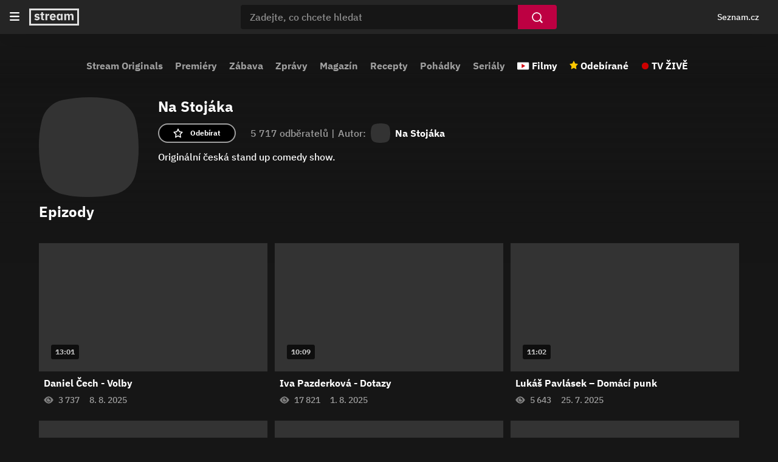

--- FILE ---
content_type: text/html; charset=utf-8
request_url: https://www.stream.cz/na-stojaka
body_size: 13362
content:
<!DOCTYPE html><html lang="cs"><head><meta charSet="utf-8"/><title>Na Stojáka | Stream</title><link rel="preload" href="//d11-a.sdn.cz/d_11/c_static_oe_A/kOzmiQlmfoDuFBcDh8EsEvPk/e1bc/userweb/css/userweb.css" as="style" type="text/css"/><link rel="preload" href="//d11-a.sdn.cz/d_11/c_static_oe_A/kOzmiQlmfoDdPdoDpaEsEtVK/c684/font/ibm-500.woff2" as="font" type="font/woff2" crossorigin=""/><link rel="preload" href="//d11-a.sdn.cz/d_11/c_static_oe_A/kOzmiQlmfoDdPdoDpaEsEtVK/c684/font/ibm-700.woff2" as="font" type="font/woff2" crossorigin=""/><link rel="preload" href="//d11-a.sdn.cz/d_11/c_static_oY_A/nPw2pRkMOeCaYqeipC0sOXg/a903/userweb/js/userweb-loader.js" as="script" crossorigin=""/><link rel="preload" href="//d53-a.sdn.cz/d_53/sl/14/loader.js" as="script"/><meta name="description" content="Originální česká stand up comedy show."/><meta property="og:title" content="Na Stojáka | Stream"/><meta property="og:locale" content="cs_CZ"/><meta property="og:site_name" content="Stream"/><meta property="og:type" content="website"/><meta property="og:url" content="https://www.stream.cz/na-stojaka"/><meta property="og:description" content="Originální česká stand up comedy show."/><meta property="og:image" content="https://d133-a.sdn.cz/d_133/c_img_H_B/PZcN.jpeg?fl=res,800,800,1"/><meta name="twitter:card" content="summary_large_image"/><meta name="twitter:site" content="@streamcz"/><meta name="twitter:creator" content="@streamcz"/><meta http-equiv="X-UA-Compatible" content="IE=edge"/><meta property="fb:app_id" content="1580037645465493"/><script id="json-ld-general" type="application/ld+json">{"@context":"https://schema.org","@type":"WebSite","url":"https://www.stream.cz/","name":"Stream.cz","alternateName":["Stream"],"potentialAction":{"@type":"SearchAction","target":{"@type":"EntryPoint","urlTemplate":"https://www.stream.cz/hledani?dotaz={search_term_string}"},"query-input":"required name=search_term_string"},"publisher":{"@context":"https://schema.org","@type":"Organization","name":"Stream.cz","alternateName":["Stream"],"url":"https://www.stream.cz/","logo":"https://www.stream.cz/static/img/stream-logo-white.svg","sameAs":["https://cs.wikipedia.org/wiki/Stream.cz","https://www.wikidata.org/wiki/Q12056556"],"funder":{"@type":"Organization","name":"Seznam.cz","legalName":"Seznam.cz, a.s."},"memberOf":{"@type":"Organization","name":"Seznam.cz","legalName":"Seznam.cz, a.s.","sameAs":["https://www.seznam.cz/","https://o.seznam.cz/","https://cs.wikipedia.org/wiki/Seznam.cz","https://www.wikidata.org/wiki/Q3490485"]}},"about":"Videoportál Stream.cz plný stovek originálních pořadů, seriálů a filmů online."}</script><script id="json-ld" type="application/ld+json">{"@context":"https://schema.org"}</script><link rel="apple-touch-icon" sizes="180x180" href="//d11-a.sdn.cz/d_11/c_static_oe_A/kOzmiQlmfoDdPdoDpaEsEtVK/c684/img/favicons/apple-touch-icon.png"/><link rel="icon" type="image/png" sizes="32x32" href="//d11-a.sdn.cz/d_11/c_static_oe_A/kOzmiQlmfoDdPdoDpaEsEtVK/c684/img/favicons/favicon-32x32.png"/><link rel="icon" type="image/png" sizes="16x16" href="//d11-a.sdn.cz/d_11/c_static_oe_A/kOzmiQlmfoDdPdoDpaEsEtVK/c684/img/favicons/favicon-16x16.png"/><link rel="manifest" href="//d11-a.sdn.cz/d_11/c_static_oe_A/kOzmiQlmfoDdPdoDpaEsEtVK/c684/img/favicons/site.webmanifest"/><link rel="shortcut icon" href="//d11-a.sdn.cz/d_11/c_static_oe_A/kOzmiQlmfoDdPdoDpaEsEtVK/c684/img/favicons/favicon.ico"/><link rel="canonical" href="https://www.stream.cz/na-stojaka"/><meta name="msapplication-TileColor" content="#ffffff"/><meta name="msapplication-config" content="//d11-a.sdn.cz/d_11/c_static_oe_A/kOzmiQlmfoDdPdoDpaEsEtVK/c684/img/favicons/browserconfig.xml"/><meta name="theme-color" content="#ffffff"/><meta name="viewport" content="width=device-width, initial-scale=1"/><link type="text/css" rel="stylesheet" href="//d11-a.sdn.cz/d_11/c_static_oe_A/kOzmiQlmfoDuFBcDh8EsEvPk/e1bc/userweb/css/userweb.css"/><script src="//d11-a.sdn.cz/d_11/c_static_oY_A/nPw2pRkMOeCaYqeipC0sOXg/a903/userweb/js/userweb-loader.js" defer="" crossorigin=""></script><script>(function(w,d,s,l,i){w[l]=w[l]||[];w[l].push({'gtm.start': new Date().getTime(),event:'gtm.js'});var f=d.getElementsByTagName(s)[0], j=d.createElement(s),dl=l!='dataLayer'?'&l='+l:'';j.async=true;j.src= 'https://www.googletagmanager.com/gtm.js?id='+i+dl;f.parentNode.insertBefore(j,f); })(window,document,'script','dataLayer','GTM-P9BH3DH');</script></head><body><noscript><iframe src="https://www.googletagmanager.com/ns.html?id=GTM-P9BH3DH" height="0" width="0" style="display:none;visibility:hidden"></iframe></noscript><span class="sr-only" aria-live="assertive">Na Stojáka | Stream</span><div id="app"><div data-rel="content"><div class="page-wrapper"><div class="ribbon-wrapper" data-dot="ribbon"><div class="ribbon-container"><header aria-label="Hlavička" role="banner" class="ribbon"><button class="btn ribbon__burger-btn" type="button"><span class="ribbon__burger-icon svg-high-contrast"><svg version="1.1" viewBox="0 0 14 12" aria-label="Menu" xmlns="http://www.w3.org/2000/svg"><path fill="#FFFFFF" fill-rule="evenodd" d="M1 12h12a1 1 0 100-2H1a1 1 0 100 2m0-5h12a1 1 0 100-2H1a1 1 0 100 2m0-7h12a1 1 0 110 2H1a1 1 0 110-2"></path></svg></span></button><nav aria-label="Hlavní menu" class="ribbon-menu"><ul class="ribbon-menu__content" data-dot="hamburger_menu"><li class="ribbon-menu__item"><a href="/" data-dot="home-link" class="ribbon-menu__link ribbon-menu__link--first">Domovská stránka</a></li><li class="ribbon-menu__item"><a href="/sluzba/stream" data-dot="1" class="ribbon-menu__link">Stream Originals</a></li><li class="ribbon-menu__item"><a href="/videa/nove-porady" data-dot="2" class="ribbon-menu__link">Premiéry</a></li><li class="ribbon-menu__item"><a href="/videa/zabava" data-dot="3" class="ribbon-menu__link">Zábava</a></li><li class="ribbon-menu__item"><a href="/videa/zpravodajstvi" data-dot="4" class="ribbon-menu__link">Zprávy</a></li><li class="ribbon-menu__item"><a href="/videa/magazin" data-dot="5" class="ribbon-menu__link">Magazín</a></li><li class="ribbon-menu__item"><a href="/videa/varime-jednoduse-a-chutne" data-dot="6" class="ribbon-menu__link">Recepty</a></li><li class="ribbon-menu__item"><a href="/videa/pohadky" data-dot="7" class="ribbon-menu__link">Pohádky</a></li><li class="ribbon-menu__item"><a href="/videa/serial" data-dot="8" class="ribbon-menu__link">Seriály</a></li><li class="ribbon-menu__item"><a class="ribbon-menu__link ribbon-menu__link--movies" href="/videa/filmy" data-dot="movies-link">Filmy</a></li><li class="ribbon-menu__item"><a href="/moje/odebirane" data-dot="favourites-link" class="ribbon-menu__link ribbon-menu__link--favourites">Odebírané</a></li><li class="ribbon-menu__item ribbon-menu__item--last"><a href="https://www.televizeseznam.cz/tv" data-dot="tv-link" target="_blank" class="ribbon-menu__link ribbon-menu__link--tv-live">TV ŽIVĚ</a></li></ul><div class="ribbon-menu__close"></div></nav><div class="ribbon__start"><a href="/" data-dot="logo-home-link"><span class="ribbon__logo svg-high-contrast"><svg version="1.1" xmlns="http://www.w3.org/2000/svg" class="inline-svg-fallback"><image xlink:href="/static/img/stream-logo-white.svg"></image></svg></span></a></div><div id="ribbon__center" class="ribbon__center"><form class="search-form" data-dot="search" role="search"><button class="btn search-form__back" type="button" data-dot="search-mobile-hide" title="Skrýt vyhledávání"></button><div class="search-form__input-container"><input type="text" class="search-form__input" placeholder="Zadejte, co chcete hledat" autoComplete="off" name="dotaz" value="" data-dot="search-input"/></div><button class="btn btn-search" type="submit" data-dot="search-submit" aria-label="Vyhledat"></button><button class="btn search-form__clear" type="button" data-dot="search-clear" aria-label="Smazat"></button><div class="search-form__suggestions search-form__suggestions--show"></div></form></div><div class="ribbon__end"><div class="ribbon__end--m-reversed"><div aria-label="Osobní navigace, přihlášení a notifikace" class="ribbon__badge"><szn-login-widget notifications="inside"></szn-login-widget></div><button class="btn ribbon__search-btn" type="button" data-dot="search-mobile-show" title="Zobrazit vyhledávání"></button><a href="https://www.seznam.cz" rel="noopener noreferrer" target="_blank" data-dot="seznam-link" class="ribbon__seznam-link">Seznam.cz</a></div></div></header></div></div><div class="page page-show-detail"><div class="page-layout-container"><nav class="top-nav" data-dot="show/na-stojaka/top_navigation" role="navigation" aria-label="Hlavní menu"><div class="scrl-h scrl-h--category-menu"><div class="scrl-h__button scrl-h__button--prev"><div class="scrl-h__button-container" data-dot="prev"><button class="btn btn-circular" type="button"><img class="btn__arrow btn__arrow--left" src="//d11-a.sdn.cz/d_11/c_static_oe_A/kOzmiQlmfoDdPdoDpaEsEtVK/c684/img/arrow-right.svg" alt="Předchozí"/></button></div></div><div class="scrl-h__wrapper"><div class="scrl-h__viewport"><div class="scrl-h__border"><div class="category__links-container"><div class="category__links--mobile"><a href="/videa/filmy" data-dot="movies-link" class="category__link category__link--mov category__link--first">Filmy</a><a href="/moje/odebirane" data-content-element="1" data-dot="favourites-link" class="category__link category__link--fav">Odebírané</a><a href="https://www.televizeseznam.cz/tv" data-content-element="1" data-dot="tv-link" target="_blank" class="category__link category__link--tv">TV ŽIVĚ</a></div><div class="category__links"><a href="/sluzba/stream" data-content-element="1" data-dot="1" class="category__link">Stream Originals</a><a href="/videa/nove-porady" data-content-element="1" data-dot="2" class="category__link">Premiéry</a><a href="/videa/zabava" data-content-element="1" data-dot="3" class="category__link">Zábava</a><a href="/videa/zpravodajstvi" data-content-element="1" data-dot="4" class="category__link">Zprávy</a><a href="/videa/magazin" data-content-element="1" data-dot="5" class="category__link">Magazín</a><a href="/videa/varime-jednoduse-a-chutne" data-content-element="1" data-dot="6" class="category__link">Recepty</a><a href="/videa/pohadky" data-content-element="1" data-dot="7" class="category__link">Pohádky</a><a href="/videa/serial" data-content-element="1" data-dot="8" class="category__link category__link--m-last">Seriály</a></div><div class="category__links--desktop"><a href="/videa/filmy" data-dot="movies-link" class="category__link category__link--mov">Filmy</a><a href="/moje/odebirane" data-dot="favourites-link" class="category__link category__link--fav">Odebírané</a><a href="https://www.televizeseznam.cz/tv" data-dot="tv-link" target="_blank" class="category__link category__link--tv category__link--last">TV ŽIVĚ</a></div></div></div></div></div><div class="scrl-h__button scrl-h__button--next"><div class="scrl-h__button-container" data-dot="next"><button class="btn btn-circular" type="button"><img class="btn__arrow" src="//d11-a.sdn.cz/d_11/c_static_oe_A/kOzmiQlmfoDdPdoDpaEsEtVK/c684/img/arrow-right.svg" alt="Další"/></button></div></div><div class="scrl-h__overlay scrl-h__overlay--left"></div><div class="scrl-h__overlay scrl-h__overlay--right"></div></div></nav><main class="page-layout page-layout--centered"><div class="page-layout-content page-layout-content--show-detail" data-dot="show/na-stojaka"><div class="page-container page-container--poster"><div class="promo-poster"><div class="promo-poster__bg promo-poster__overlay"></div></div></div><div class="page-container page-container--default page-container--default-padding page-container--tag-info"><div class="tag-info tag-info--show"><div class="tag-info__logo"><picture class="smg--squircle"><source srcSet="[data-uri]" type="image/webp"/><img src="[data-uri]" class="smg--fade-in smg--hide" alt="Na Stojáka"/></picture></div><div class="tag-info__cnt-container"><h1 class="h h--tag-info-h1">Na Stojáka</h1><div class="tag-info__info-box"><div class="tag-info__info-box-content"><span class="favourites">5 717<!-- --> <!-- -->odběratelů<span class="separator">|</span></span><div class="origin-tag__info">Autor:<a href="/sluzba/na-stojaka" class="origin-tag__link"><div class="origin-tag__logo-container"><picture class="smg--squircle"><source srcSet="[data-uri]" type="image/webp"/><img src="[data-uri]" class="smg--fade-in smg--hide" alt="Na Stojáka"/></picture></div><strong class="tag-info__strong">Na Stojáka</strong></a></div></div><div class="tag-info__favourite-button-container"><button class="btn btn-favourite tag-info__favourite-button" type="button" data-dot="subscribe"><span class="btn-favourite__label">Odebírat</span></button></div></div><div class="tag-info__description"><div class="expandable expandable--tag-info"><div class="expandable__content expandable__content--collapsed">Originální česká stand up comedy show.</div></div></div></div></div></div><div class="page-container page-container--default page-container--default-padding page-container--show-season-filter"><h2 class="sr-only">Epizody</h2></div><div class="page-container page-container--default page-container--default-padding page-container--season-episodes" data-dot="episodes" data-playing-context-tag-id="VGFnOjEyNDYwMDY"><ul class="episodes-box episodes-box--default"><li class="episodes-box__item" data-dot="1"><div class="vcard"><div class="vcard__img-container"><a href="/na-stojaka/daniel-cech-volby-65333066" tabindex="-1"><picture><source srcSet="[data-uri]" type="image/webp"/><img src="[data-uri]" class="vcard__img smg--fade-in smg--hide" alt="Daniel Čech - Volby" width="360" height="203"/></picture><div class="vcard__splash"></div></a><span class="episode-duration">13:01</span><ul class="card-btns"><li class="card-btns__item"><button class="btn card-btn card-btn--watch" type="button" aria-label="Přehrát později function (...args) {
        return dict[locale][key](...args);
    } Daniel Čech - Volby" aria-live="assertive" data-dot="watch-later" data-dot-data="{&quot;episodeId&quot;:&quot;RXBpc29kZTo2NTMzMzA2Ng&quot;,&quot;originTagId&quot;:&quot;VGFnOjEyNDYwMDY&quot;}"><span class="card-btn__text">Přehrát později</span></button></li><li class="card-btns__item"><button class="btn card-btn card-btn--subscribe" type="button" aria-label="Odebírat pořad Na Stojáka" aria-live="assertive" data-dot="subscribe" data-dot-data="{&quot;episodeId&quot;:&quot;RXBpc29kZTo2NTMzMzA2Ng&quot;,&quot;originTagId&quot;:&quot;VGFnOjEyNDYwMDY&quot;}"><span class="card-btn__text">Odebírat pořad</span></button></li></ul></div><div class="vcard__dscp"><div class="vcard__dscp-container"><a tabindex="0" class="vcard__link" href="/na-stojaka/daniel-cech-volby-65333066" data-focusable="true"><h3 class="vcard__title">Daniel Čech - Volby</h3></a><button class="btn vcard__show-menu" type="button" aria-label="Otevření menu epizody" data-dot="open-modal-menu" tabindex="0"><span class="svg-high-contrast"><svg width="4" height="16" viewBox="0 0 4 16" fill="none" xmlns="http://www.w3.org/2000/svg"><path fill-rule="evenodd" clip-rule="evenodd" d="M2 -8.74228e-08C0.895999 -3.91654e-08 -6.60217e-07 0.896 -6.11959e-07 2C-5.63702e-07 3.104 0.896 4 2 4C3.104 4 4 3.104 4 2C4 0.896 3.104 -1.3568e-07 2 -8.74228e-08ZM2 6C0.896 6 -3.97948e-07 6.896 -3.4969e-07 8C-3.01433e-07 9.104 0.896 10 2 10C3.104 10 4 9.104 4 8C4 6.896 3.104 6 2 6ZM4 14C4 15.104 3.104 16 2 16C0.896 16 -3.91645e-08 15.104 -8.74219e-08 14C-1.35679e-07 12.896 0.896 12 2 12C3.104 12 4 12.896 4 14Z" fill="#A0A0A0"></path></svg></span></button></div><div class="vcard__metadata"><span aria-label="Počet shlédnutí 3737" class="vcard__views">3 737</span><span aria-label="Datum publikace 8. 8. 2025" class="vcard__publish">8. 8. 2025</span></div></div></div></li><li class="episodes-box__item" data-dot="2"><div class="vcard"><div class="vcard__img-container"><a href="/na-stojaka/iva-pazderkova-dotazy-65331422" tabindex="-1"><picture><source srcSet="[data-uri]" type="image/webp"/><img src="[data-uri]" class="vcard__img smg--fade-in smg--hide" alt="Iva Pazderková - Dotazy" width="360" height="203"/></picture><div class="vcard__splash"></div></a><span class="episode-duration">10:09</span><ul class="card-btns"><li class="card-btns__item"><button class="btn card-btn card-btn--watch" type="button" aria-label="Přehrát později function (...args) {
        return dict[locale][key](...args);
    } Iva Pazderková - Dotazy" aria-live="assertive" data-dot="watch-later" data-dot-data="{&quot;episodeId&quot;:&quot;RXBpc29kZTo2NTMzMTQyMg&quot;,&quot;originTagId&quot;:&quot;VGFnOjEyNDYwMDY&quot;}"><span class="card-btn__text">Přehrát později</span></button></li><li class="card-btns__item"><button class="btn card-btn card-btn--subscribe" type="button" aria-label="Odebírat pořad Na Stojáka" aria-live="assertive" data-dot="subscribe" data-dot-data="{&quot;episodeId&quot;:&quot;RXBpc29kZTo2NTMzMTQyMg&quot;,&quot;originTagId&quot;:&quot;VGFnOjEyNDYwMDY&quot;}"><span class="card-btn__text">Odebírat pořad</span></button></li></ul></div><div class="vcard__dscp"><div class="vcard__dscp-container"><a tabindex="0" class="vcard__link" href="/na-stojaka/iva-pazderkova-dotazy-65331422" data-focusable="true"><h3 class="vcard__title">Iva Pazderková - Dotazy</h3></a><button class="btn vcard__show-menu" type="button" aria-label="Otevření menu epizody" data-dot="open-modal-menu" tabindex="0"><span class="svg-high-contrast"><svg width="4" height="16" viewBox="0 0 4 16" fill="none" xmlns="http://www.w3.org/2000/svg"><path fill-rule="evenodd" clip-rule="evenodd" d="M2 -8.74228e-08C0.895999 -3.91654e-08 -6.60217e-07 0.896 -6.11959e-07 2C-5.63702e-07 3.104 0.896 4 2 4C3.104 4 4 3.104 4 2C4 0.896 3.104 -1.3568e-07 2 -8.74228e-08ZM2 6C0.896 6 -3.97948e-07 6.896 -3.4969e-07 8C-3.01433e-07 9.104 0.896 10 2 10C3.104 10 4 9.104 4 8C4 6.896 3.104 6 2 6ZM4 14C4 15.104 3.104 16 2 16C0.896 16 -3.91645e-08 15.104 -8.74219e-08 14C-1.35679e-07 12.896 0.896 12 2 12C3.104 12 4 12.896 4 14Z" fill="#A0A0A0"></path></svg></span></button></div><div class="vcard__metadata"><span aria-label="Počet shlédnutí 17821" class="vcard__views">17 821</span><span aria-label="Datum publikace 1. 8. 2025" class="vcard__publish">1. 8. 2025</span></div></div></div></li><li class="episodes-box__item" data-dot="3"><div class="vcard"><div class="vcard__img-container"><a href="/na-stojaka/lukas-pavlasek-domaci-punk-65328398" tabindex="-1"><picture><source srcSet="[data-uri]" type="image/webp"/><img src="[data-uri]" class="vcard__img smg--fade-in smg--hide" alt="Lukáš Pavlásek – Domácí punk" width="360" height="203"/></picture><div class="vcard__splash"></div></a><span class="episode-duration">11:02</span><ul class="card-btns"><li class="card-btns__item"><button class="btn card-btn card-btn--watch" type="button" aria-label="Přehrát později function (...args) {
        return dict[locale][key](...args);
    } Lukáš Pavlásek – Domácí punk" aria-live="assertive" data-dot="watch-later" data-dot-data="{&quot;episodeId&quot;:&quot;RXBpc29kZTo2NTMyODM5OA&quot;,&quot;originTagId&quot;:&quot;VGFnOjEyNDYwMDY&quot;}"><span class="card-btn__text">Přehrát později</span></button></li><li class="card-btns__item"><button class="btn card-btn card-btn--subscribe" type="button" aria-label="Odebírat pořad Na Stojáka" aria-live="assertive" data-dot="subscribe" data-dot-data="{&quot;episodeId&quot;:&quot;RXBpc29kZTo2NTMyODM5OA&quot;,&quot;originTagId&quot;:&quot;VGFnOjEyNDYwMDY&quot;}"><span class="card-btn__text">Odebírat pořad</span></button></li></ul></div><div class="vcard__dscp"><div class="vcard__dscp-container"><a tabindex="0" class="vcard__link" href="/na-stojaka/lukas-pavlasek-domaci-punk-65328398" data-focusable="true"><h3 class="vcard__title">Lukáš Pavlásek – Domácí punk</h3></a><button class="btn vcard__show-menu" type="button" aria-label="Otevření menu epizody" data-dot="open-modal-menu" tabindex="0"><span class="svg-high-contrast"><svg width="4" height="16" viewBox="0 0 4 16" fill="none" xmlns="http://www.w3.org/2000/svg"><path fill-rule="evenodd" clip-rule="evenodd" d="M2 -8.74228e-08C0.895999 -3.91654e-08 -6.60217e-07 0.896 -6.11959e-07 2C-5.63702e-07 3.104 0.896 4 2 4C3.104 4 4 3.104 4 2C4 0.896 3.104 -1.3568e-07 2 -8.74228e-08ZM2 6C0.896 6 -3.97948e-07 6.896 -3.4969e-07 8C-3.01433e-07 9.104 0.896 10 2 10C3.104 10 4 9.104 4 8C4 6.896 3.104 6 2 6ZM4 14C4 15.104 3.104 16 2 16C0.896 16 -3.91645e-08 15.104 -8.74219e-08 14C-1.35679e-07 12.896 0.896 12 2 12C3.104 12 4 12.896 4 14Z" fill="#A0A0A0"></path></svg></span></button></div><div class="vcard__metadata"><span aria-label="Počet shlédnutí 5643" class="vcard__views">5 643</span><span aria-label="Datum publikace 25. 7. 2025" class="vcard__publish">25. 7. 2025</span></div></div></div></li><li class="episodes-box__item" data-dot="4"><div class="vcard"><div class="vcard__img-container"><a href="/na-stojaka/radek-petras-poprve-64738609" tabindex="-1"><picture><source srcSet="[data-uri]" type="image/webp"/><img src="[data-uri]" class="vcard__img smg--fade-in smg--hide" alt="Radek Petráš - ‚‚Poprvé?‘‘" width="360" height="203"/></picture><div class="vcard__splash"></div></a><span class="episode-duration">11:22</span><ul class="card-btns"><li class="card-btns__item"><button class="btn card-btn card-btn--watch" type="button" aria-label="Přehrát později function (...args) {
        return dict[locale][key](...args);
    } Radek Petráš - ‚‚Poprvé?‘‘" aria-live="assertive" data-dot="watch-later" data-dot-data="{&quot;episodeId&quot;:&quot;RXBpc29kZTo2NDczODYwOQ&quot;,&quot;originTagId&quot;:&quot;VGFnOjEyNDYwMDY&quot;}"><span class="card-btn__text">Přehrát později</span></button></li><li class="card-btns__item"><button class="btn card-btn card-btn--subscribe" type="button" aria-label="Odebírat pořad Na Stojáka" aria-live="assertive" data-dot="subscribe" data-dot-data="{&quot;episodeId&quot;:&quot;RXBpc29kZTo2NDczODYwOQ&quot;,&quot;originTagId&quot;:&quot;VGFnOjEyNDYwMDY&quot;}"><span class="card-btn__text">Odebírat pořad</span></button></li></ul></div><div class="vcard__dscp"><div class="vcard__dscp-container"><a tabindex="0" class="vcard__link" href="/na-stojaka/radek-petras-poprve-64738609" data-focusable="true"><h3 class="vcard__title">Radek Petráš - ‚‚Poprvé?‘‘</h3></a><button class="btn vcard__show-menu" type="button" aria-label="Otevření menu epizody" data-dot="open-modal-menu" tabindex="0"><span class="svg-high-contrast"><svg width="4" height="16" viewBox="0 0 4 16" fill="none" xmlns="http://www.w3.org/2000/svg"><path fill-rule="evenodd" clip-rule="evenodd" d="M2 -8.74228e-08C0.895999 -3.91654e-08 -6.60217e-07 0.896 -6.11959e-07 2C-5.63702e-07 3.104 0.896 4 2 4C3.104 4 4 3.104 4 2C4 0.896 3.104 -1.3568e-07 2 -8.74228e-08ZM2 6C0.896 6 -3.97948e-07 6.896 -3.4969e-07 8C-3.01433e-07 9.104 0.896 10 2 10C3.104 10 4 9.104 4 8C4 6.896 3.104 6 2 6ZM4 14C4 15.104 3.104 16 2 16C0.896 16 -3.91645e-08 15.104 -8.74219e-08 14C-1.35679e-07 12.896 0.896 12 2 12C3.104 12 4 12.896 4 14Z" fill="#A0A0A0"></path></svg></span></button></div><div class="vcard__metadata"><span aria-label="Počet shlédnutí 2446" class="vcard__views">2 446</span><span aria-label="Datum publikace 11. 7. 2024" class="vcard__publish">11. 7. 2024</span></div></div></div></li><li class="episodes-box__item" data-dot="5"><div class="vcard"><div class="vcard__img-container"><a href="/na-stojaka/zbynek-vicar-varlator-64738597" tabindex="-1"><picture><source srcSet="[data-uri]" type="image/webp"/><img src="[data-uri]" class="vcard__img smg--fade-in smg--hide" alt="Zbyněk Vičar - Varlátor" width="360" height="203"/></picture><div class="vcard__splash"></div></a><span class="episode-duration">06:25</span><ul class="card-btns"><li class="card-btns__item"><button class="btn card-btn card-btn--watch" type="button" aria-label="Přehrát později function (...args) {
        return dict[locale][key](...args);
    } Zbyněk Vičar - Varlátor" aria-live="assertive" data-dot="watch-later" data-dot-data="{&quot;episodeId&quot;:&quot;RXBpc29kZTo2NDczODU5Nw&quot;,&quot;originTagId&quot;:&quot;VGFnOjEyNDYwMDY&quot;}"><span class="card-btn__text">Přehrát později</span></button></li><li class="card-btns__item"><button class="btn card-btn card-btn--subscribe" type="button" aria-label="Odebírat pořad Na Stojáka" aria-live="assertive" data-dot="subscribe" data-dot-data="{&quot;episodeId&quot;:&quot;RXBpc29kZTo2NDczODU5Nw&quot;,&quot;originTagId&quot;:&quot;VGFnOjEyNDYwMDY&quot;}"><span class="card-btn__text">Odebírat pořad</span></button></li></ul></div><div class="vcard__dscp"><div class="vcard__dscp-container"><a tabindex="0" class="vcard__link" href="/na-stojaka/zbynek-vicar-varlator-64738597" data-focusable="true"><h3 class="vcard__title">Zbyněk Vičar - Varlátor</h3></a><button class="btn vcard__show-menu" type="button" aria-label="Otevření menu epizody" data-dot="open-modal-menu" tabindex="0"><span class="svg-high-contrast"><svg width="4" height="16" viewBox="0 0 4 16" fill="none" xmlns="http://www.w3.org/2000/svg"><path fill-rule="evenodd" clip-rule="evenodd" d="M2 -8.74228e-08C0.895999 -3.91654e-08 -6.60217e-07 0.896 -6.11959e-07 2C-5.63702e-07 3.104 0.896 4 2 4C3.104 4 4 3.104 4 2C4 0.896 3.104 -1.3568e-07 2 -8.74228e-08ZM2 6C0.896 6 -3.97948e-07 6.896 -3.4969e-07 8C-3.01433e-07 9.104 0.896 10 2 10C3.104 10 4 9.104 4 8C4 6.896 3.104 6 2 6ZM4 14C4 15.104 3.104 16 2 16C0.896 16 -3.91645e-08 15.104 -8.74219e-08 14C-1.35679e-07 12.896 0.896 12 2 12C3.104 12 4 12.896 4 14Z" fill="#A0A0A0"></path></svg></span></button></div><div class="vcard__metadata"><span aria-label="Počet shlédnutí 3166" class="vcard__views">3 166</span><span aria-label="Datum publikace 27. 6. 2024" class="vcard__publish">27. 6. 2024</span></div></div></div></li><li class="episodes-box__item" data-dot="6"><div class="vcard"><div class="vcard__img-container"><a href="/na-stojaka/vojtech-zavesky-kabinka-64738591" tabindex="-1"><picture><source srcSet="[data-uri]" type="image/webp"/><img src="[data-uri]" class="vcard__img smg--fade-in smg--hide" alt="Vojtěch Záveský - Kabinka" width="360" height="203"/></picture><div class="vcard__splash"></div></a><span class="episode-duration">06:17</span><ul class="card-btns"><li class="card-btns__item"><button class="btn card-btn card-btn--watch" type="button" aria-label="Přehrát později function (...args) {
        return dict[locale][key](...args);
    } Vojtěch Záveský - Kabinka" aria-live="assertive" data-dot="watch-later" data-dot-data="{&quot;episodeId&quot;:&quot;RXBpc29kZTo2NDczODU5MQ&quot;,&quot;originTagId&quot;:&quot;VGFnOjEyNDYwMDY&quot;}"><span class="card-btn__text">Přehrát později</span></button></li><li class="card-btns__item"><button class="btn card-btn card-btn--subscribe" type="button" aria-label="Odebírat pořad Na Stojáka" aria-live="assertive" data-dot="subscribe" data-dot-data="{&quot;episodeId&quot;:&quot;RXBpc29kZTo2NDczODU5MQ&quot;,&quot;originTagId&quot;:&quot;VGFnOjEyNDYwMDY&quot;}"><span class="card-btn__text">Odebírat pořad</span></button></li></ul></div><div class="vcard__dscp"><div class="vcard__dscp-container"><a tabindex="0" class="vcard__link" href="/na-stojaka/vojtech-zavesky-kabinka-64738591" data-focusable="true"><h3 class="vcard__title">Vojtěch Záveský - Kabinka</h3></a><button class="btn vcard__show-menu" type="button" aria-label="Otevření menu epizody" data-dot="open-modal-menu" tabindex="0"><span class="svg-high-contrast"><svg width="4" height="16" viewBox="0 0 4 16" fill="none" xmlns="http://www.w3.org/2000/svg"><path fill-rule="evenodd" clip-rule="evenodd" d="M2 -8.74228e-08C0.895999 -3.91654e-08 -6.60217e-07 0.896 -6.11959e-07 2C-5.63702e-07 3.104 0.896 4 2 4C3.104 4 4 3.104 4 2C4 0.896 3.104 -1.3568e-07 2 -8.74228e-08ZM2 6C0.896 6 -3.97948e-07 6.896 -3.4969e-07 8C-3.01433e-07 9.104 0.896 10 2 10C3.104 10 4 9.104 4 8C4 6.896 3.104 6 2 6ZM4 14C4 15.104 3.104 16 2 16C0.896 16 -3.91645e-08 15.104 -8.74219e-08 14C-1.35679e-07 12.896 0.896 12 2 12C3.104 12 4 12.896 4 14Z" fill="#A0A0A0"></path></svg></span></button></div><div class="vcard__metadata"><span aria-label="Počet shlédnutí 15623" class="vcard__views">15 623</span><span aria-label="Datum publikace 13. 6. 2024" class="vcard__publish">13. 6. 2024</span></div></div></div></li><li class="episodes-box__item" data-dot="7"><div class="vcard"><div class="vcard__img-container"><a href="/na-stojaka/jiri-jakima-at-prsej-prachy-64738585" tabindex="-1"><picture><source srcSet="[data-uri]" type="image/webp"/><img src="[data-uri]" class="vcard__img smg--fade-in smg--hide" alt="Jiří Jakima - Ať pršej prachy...!" width="360" height="203"/></picture><div class="vcard__splash"></div></a><span class="episode-duration">14:19</span><ul class="card-btns"><li class="card-btns__item"><button class="btn card-btn card-btn--watch" type="button" aria-label="Přehrát později function (...args) {
        return dict[locale][key](...args);
    } Jiří Jakima - Ať pršej prachy...!" aria-live="assertive" data-dot="watch-later" data-dot-data="{&quot;episodeId&quot;:&quot;RXBpc29kZTo2NDczODU4NQ&quot;,&quot;originTagId&quot;:&quot;VGFnOjEyNDYwMDY&quot;}"><span class="card-btn__text">Přehrát později</span></button></li><li class="card-btns__item"><button class="btn card-btn card-btn--subscribe" type="button" aria-label="Odebírat pořad Na Stojáka" aria-live="assertive" data-dot="subscribe" data-dot-data="{&quot;episodeId&quot;:&quot;RXBpc29kZTo2NDczODU4NQ&quot;,&quot;originTagId&quot;:&quot;VGFnOjEyNDYwMDY&quot;}"><span class="card-btn__text">Odebírat pořad</span></button></li></ul></div><div class="vcard__dscp"><div class="vcard__dscp-container"><a tabindex="0" class="vcard__link" href="/na-stojaka/jiri-jakima-at-prsej-prachy-64738585" data-focusable="true"><h3 class="vcard__title">Jiří Jakima - Ať pršej prachy...!</h3></a><button class="btn vcard__show-menu" type="button" aria-label="Otevření menu epizody" data-dot="open-modal-menu" tabindex="0"><span class="svg-high-contrast"><svg width="4" height="16" viewBox="0 0 4 16" fill="none" xmlns="http://www.w3.org/2000/svg"><path fill-rule="evenodd" clip-rule="evenodd" d="M2 -8.74228e-08C0.895999 -3.91654e-08 -6.60217e-07 0.896 -6.11959e-07 2C-5.63702e-07 3.104 0.896 4 2 4C3.104 4 4 3.104 4 2C4 0.896 3.104 -1.3568e-07 2 -8.74228e-08ZM2 6C0.896 6 -3.97948e-07 6.896 -3.4969e-07 8C-3.01433e-07 9.104 0.896 10 2 10C3.104 10 4 9.104 4 8C4 6.896 3.104 6 2 6ZM4 14C4 15.104 3.104 16 2 16C0.896 16 -3.91645e-08 15.104 -8.74219e-08 14C-1.35679e-07 12.896 0.896 12 2 12C3.104 12 4 12.896 4 14Z" fill="#A0A0A0"></path></svg></span></button></div><div class="vcard__metadata"><span aria-label="Počet shlédnutí 3093" class="vcard__views">3 093</span><span aria-label="Datum publikace 31. 5. 2024" class="vcard__publish">31. 5. 2024</span></div></div></div></li><li class="episodes-box__item" data-dot="8"><div class="vcard"><div class="vcard__img-container"><a href="/na-stojaka/ester-kocickova-muzsky-vykmitek-64738573" tabindex="-1"><picture><source srcSet="[data-uri]" type="image/webp"/><img src="[data-uri]" class="vcard__img smg--fade-in smg--hide" alt="Ester Kočičková - Mužský výkmitek" width="360" height="203"/></picture><div class="vcard__splash"></div></a><span class="episode-duration">10:10</span><ul class="card-btns"><li class="card-btns__item"><button class="btn card-btn card-btn--watch" type="button" aria-label="Přehrát později function (...args) {
        return dict[locale][key](...args);
    } Ester Kočičková - Mužský výkmitek" aria-live="assertive" data-dot="watch-later" data-dot-data="{&quot;episodeId&quot;:&quot;RXBpc29kZTo2NDczODU3Mw&quot;,&quot;originTagId&quot;:&quot;VGFnOjEyNDYwMDY&quot;}"><span class="card-btn__text">Přehrát později</span></button></li><li class="card-btns__item"><button class="btn card-btn card-btn--subscribe" type="button" aria-label="Odebírat pořad Na Stojáka" aria-live="assertive" data-dot="subscribe" data-dot-data="{&quot;episodeId&quot;:&quot;RXBpc29kZTo2NDczODU3Mw&quot;,&quot;originTagId&quot;:&quot;VGFnOjEyNDYwMDY&quot;}"><span class="card-btn__text">Odebírat pořad</span></button></li></ul></div><div class="vcard__dscp"><div class="vcard__dscp-container"><a tabindex="0" class="vcard__link" href="/na-stojaka/ester-kocickova-muzsky-vykmitek-64738573" data-focusable="true"><h3 class="vcard__title">Ester Kočičková - Mužský výkmitek</h3></a><button class="btn vcard__show-menu" type="button" aria-label="Otevření menu epizody" data-dot="open-modal-menu" tabindex="0"><span class="svg-high-contrast"><svg width="4" height="16" viewBox="0 0 4 16" fill="none" xmlns="http://www.w3.org/2000/svg"><path fill-rule="evenodd" clip-rule="evenodd" d="M2 -8.74228e-08C0.895999 -3.91654e-08 -6.60217e-07 0.896 -6.11959e-07 2C-5.63702e-07 3.104 0.896 4 2 4C3.104 4 4 3.104 4 2C4 0.896 3.104 -1.3568e-07 2 -8.74228e-08ZM2 6C0.896 6 -3.97948e-07 6.896 -3.4969e-07 8C-3.01433e-07 9.104 0.896 10 2 10C3.104 10 4 9.104 4 8C4 6.896 3.104 6 2 6ZM4 14C4 15.104 3.104 16 2 16C0.896 16 -3.91645e-08 15.104 -8.74219e-08 14C-1.35679e-07 12.896 0.896 12 2 12C3.104 12 4 12.896 4 14Z" fill="#A0A0A0"></path></svg></span></button></div><div class="vcard__metadata"><span aria-label="Počet shlédnutí 66080" class="vcard__views">66 080</span><span aria-label="Datum publikace 16. 5. 2024" class="vcard__publish">16. 5. 2024</span></div></div></div></li><li class="episodes-box__item" data-dot="9"><div class="vcard"><div class="vcard__img-container"><a href="/na-stojaka/jan-jicha-manzelstvi-pro-vsechny-64738567" tabindex="-1"><picture><source srcSet="[data-uri]" type="image/webp"/><img src="[data-uri]" class="vcard__img smg--fade-in smg--hide" alt="Jan Jícha - Manželství pro všechny" width="360" height="203"/></picture><div class="vcard__splash"></div></a><span class="episode-duration">14:19</span><ul class="card-btns"><li class="card-btns__item"><button class="btn card-btn card-btn--watch" type="button" aria-label="Přehrát později function (...args) {
        return dict[locale][key](...args);
    } Jan Jícha - Manželství pro všechny" aria-live="assertive" data-dot="watch-later" data-dot-data="{&quot;episodeId&quot;:&quot;RXBpc29kZTo2NDczODU2Nw&quot;,&quot;originTagId&quot;:&quot;VGFnOjEyNDYwMDY&quot;}"><span class="card-btn__text">Přehrát později</span></button></li><li class="card-btns__item"><button class="btn card-btn card-btn--subscribe" type="button" aria-label="Odebírat pořad Na Stojáka" aria-live="assertive" data-dot="subscribe" data-dot-data="{&quot;episodeId&quot;:&quot;RXBpc29kZTo2NDczODU2Nw&quot;,&quot;originTagId&quot;:&quot;VGFnOjEyNDYwMDY&quot;}"><span class="card-btn__text">Odebírat pořad</span></button></li></ul></div><div class="vcard__dscp"><div class="vcard__dscp-container"><a tabindex="0" class="vcard__link" href="/na-stojaka/jan-jicha-manzelstvi-pro-vsechny-64738567" data-focusable="true"><h3 class="vcard__title">Jan Jícha - Manželství pro všechny</h3></a><button class="btn vcard__show-menu" type="button" aria-label="Otevření menu epizody" data-dot="open-modal-menu" tabindex="0"><span class="svg-high-contrast"><svg width="4" height="16" viewBox="0 0 4 16" fill="none" xmlns="http://www.w3.org/2000/svg"><path fill-rule="evenodd" clip-rule="evenodd" d="M2 -8.74228e-08C0.895999 -3.91654e-08 -6.60217e-07 0.896 -6.11959e-07 2C-5.63702e-07 3.104 0.896 4 2 4C3.104 4 4 3.104 4 2C4 0.896 3.104 -1.3568e-07 2 -8.74228e-08ZM2 6C0.896 6 -3.97948e-07 6.896 -3.4969e-07 8C-3.01433e-07 9.104 0.896 10 2 10C3.104 10 4 9.104 4 8C4 6.896 3.104 6 2 6ZM4 14C4 15.104 3.104 16 2 16C0.896 16 -3.91645e-08 15.104 -8.74219e-08 14C-1.35679e-07 12.896 0.896 12 2 12C3.104 12 4 12.896 4 14Z" fill="#A0A0A0"></path></svg></span></button></div><div class="vcard__metadata"><span aria-label="Počet shlédnutí 13776" class="vcard__views">13 776</span><span aria-label="Datum publikace 2. 5. 2024" class="vcard__publish">2. 5. 2024</span></div></div></div></li><li class="episodes-box__item" data-dot="10"><div class="vcard"><div class="vcard__img-container"><a href="/na-stojaka/jakub-zacek-pohrebni-klaun-64738561" tabindex="-1"><picture><source srcSet="[data-uri]" type="image/webp"/><img src="[data-uri]" class="vcard__img smg--fade-in smg--hide" alt="Jakub Žáček - Pohřební klaun" width="360" height="203"/></picture><div class="vcard__splash"></div></a><span class="episode-duration">08:19</span><ul class="card-btns"><li class="card-btns__item"><button class="btn card-btn card-btn--watch" type="button" aria-label="Přehrát později function (...args) {
        return dict[locale][key](...args);
    } Jakub Žáček - Pohřební klaun" aria-live="assertive" data-dot="watch-later" data-dot-data="{&quot;episodeId&quot;:&quot;RXBpc29kZTo2NDczODU2MQ&quot;,&quot;originTagId&quot;:&quot;VGFnOjEyNDYwMDY&quot;}"><span class="card-btn__text">Přehrát později</span></button></li><li class="card-btns__item"><button class="btn card-btn card-btn--subscribe" type="button" aria-label="Odebírat pořad Na Stojáka" aria-live="assertive" data-dot="subscribe" data-dot-data="{&quot;episodeId&quot;:&quot;RXBpc29kZTo2NDczODU2MQ&quot;,&quot;originTagId&quot;:&quot;VGFnOjEyNDYwMDY&quot;}"><span class="card-btn__text">Odebírat pořad</span></button></li></ul></div><div class="vcard__dscp"><div class="vcard__dscp-container"><a tabindex="0" class="vcard__link" href="/na-stojaka/jakub-zacek-pohrebni-klaun-64738561" data-focusable="true"><h3 class="vcard__title">Jakub Žáček - Pohřební klaun</h3></a><button class="btn vcard__show-menu" type="button" aria-label="Otevření menu epizody" data-dot="open-modal-menu" tabindex="0"><span class="svg-high-contrast"><svg width="4" height="16" viewBox="0 0 4 16" fill="none" xmlns="http://www.w3.org/2000/svg"><path fill-rule="evenodd" clip-rule="evenodd" d="M2 -8.74228e-08C0.895999 -3.91654e-08 -6.60217e-07 0.896 -6.11959e-07 2C-5.63702e-07 3.104 0.896 4 2 4C3.104 4 4 3.104 4 2C4 0.896 3.104 -1.3568e-07 2 -8.74228e-08ZM2 6C0.896 6 -3.97948e-07 6.896 -3.4969e-07 8C-3.01433e-07 9.104 0.896 10 2 10C3.104 10 4 9.104 4 8C4 6.896 3.104 6 2 6ZM4 14C4 15.104 3.104 16 2 16C0.896 16 -3.91645e-08 15.104 -8.74219e-08 14C-1.35679e-07 12.896 0.896 12 2 12C3.104 12 4 12.896 4 14Z" fill="#A0A0A0"></path></svg></span></button></div><div class="vcard__metadata"><span aria-label="Počet shlédnutí 14933" class="vcard__views">14 933</span><span aria-label="Datum publikace 18. 4. 2024" class="vcard__publish">18. 4. 2024</span></div></div></div></li><li class="episodes-box__item" data-dot="11"><div class="vcard"><div class="vcard__img-container"><a href="/na-stojaka/daniel-cech-vakcina-64738555" tabindex="-1"><picture><source srcSet="[data-uri]" type="image/webp"/><img src="[data-uri]" class="vcard__img smg--fade-in smg--hide" alt="Daniel Čech - Vakčína" width="360" height="203"/></picture><div class="vcard__splash"></div></a><span class="episode-duration">11:41</span><ul class="card-btns"><li class="card-btns__item"><button class="btn card-btn card-btn--watch" type="button" aria-label="Přehrát později function (...args) {
        return dict[locale][key](...args);
    } Daniel Čech - Vakčína" aria-live="assertive" data-dot="watch-later" data-dot-data="{&quot;episodeId&quot;:&quot;RXBpc29kZTo2NDczODU1NQ&quot;,&quot;originTagId&quot;:&quot;VGFnOjEyNDYwMDY&quot;}"><span class="card-btn__text">Přehrát později</span></button></li><li class="card-btns__item"><button class="btn card-btn card-btn--subscribe" type="button" aria-label="Odebírat pořad Na Stojáka" aria-live="assertive" data-dot="subscribe" data-dot-data="{&quot;episodeId&quot;:&quot;RXBpc29kZTo2NDczODU1NQ&quot;,&quot;originTagId&quot;:&quot;VGFnOjEyNDYwMDY&quot;}"><span class="card-btn__text">Odebírat pořad</span></button></li></ul></div><div class="vcard__dscp"><div class="vcard__dscp-container"><a tabindex="0" class="vcard__link" href="/na-stojaka/daniel-cech-vakcina-64738555" data-focusable="true"><h3 class="vcard__title">Daniel Čech - Vakčína</h3></a><button class="btn vcard__show-menu" type="button" aria-label="Otevření menu epizody" data-dot="open-modal-menu" tabindex="0"><span class="svg-high-contrast"><svg width="4" height="16" viewBox="0 0 4 16" fill="none" xmlns="http://www.w3.org/2000/svg"><path fill-rule="evenodd" clip-rule="evenodd" d="M2 -8.74228e-08C0.895999 -3.91654e-08 -6.60217e-07 0.896 -6.11959e-07 2C-5.63702e-07 3.104 0.896 4 2 4C3.104 4 4 3.104 4 2C4 0.896 3.104 -1.3568e-07 2 -8.74228e-08ZM2 6C0.896 6 -3.97948e-07 6.896 -3.4969e-07 8C-3.01433e-07 9.104 0.896 10 2 10C3.104 10 4 9.104 4 8C4 6.896 3.104 6 2 6ZM4 14C4 15.104 3.104 16 2 16C0.896 16 -3.91645e-08 15.104 -8.74219e-08 14C-1.35679e-07 12.896 0.896 12 2 12C3.104 12 4 12.896 4 14Z" fill="#A0A0A0"></path></svg></span></button></div><div class="vcard__metadata"><span aria-label="Počet shlédnutí 5164" class="vcard__views">5 164</span><span aria-label="Datum publikace 4. 4. 2024" class="vcard__publish">4. 4. 2024</span></div></div></div></li><li class="episodes-box__item" data-dot="12"><div class="vcard"><div class="vcard__img-container"><a href="/na-stojaka/arnost-frauenberg-piskaci-kozy-64738543" tabindex="-1"><picture><source srcSet="[data-uri]" type="image/webp"/><img src="[data-uri]" class="vcard__img smg--fade-in smg--hide" alt="Arnošt Frauenberg - Pískací kozy" width="360" height="203"/></picture><div class="vcard__splash"></div></a><span class="episode-duration">10:52</span><ul class="card-btns"><li class="card-btns__item"><button class="btn card-btn card-btn--watch" type="button" aria-label="Přehrát později function (...args) {
        return dict[locale][key](...args);
    } Arnošt Frauenberg - Pískací kozy" aria-live="assertive" data-dot="watch-later" data-dot-data="{&quot;episodeId&quot;:&quot;RXBpc29kZTo2NDczODU0Mw&quot;,&quot;originTagId&quot;:&quot;VGFnOjEyNDYwMDY&quot;}"><span class="card-btn__text">Přehrát později</span></button></li><li class="card-btns__item"><button class="btn card-btn card-btn--subscribe" type="button" aria-label="Odebírat pořad Na Stojáka" aria-live="assertive" data-dot="subscribe" data-dot-data="{&quot;episodeId&quot;:&quot;RXBpc29kZTo2NDczODU0Mw&quot;,&quot;originTagId&quot;:&quot;VGFnOjEyNDYwMDY&quot;}"><span class="card-btn__text">Odebírat pořad</span></button></li></ul></div><div class="vcard__dscp"><div class="vcard__dscp-container"><a tabindex="0" class="vcard__link" href="/na-stojaka/arnost-frauenberg-piskaci-kozy-64738543" data-focusable="true"><h3 class="vcard__title">Arnošt Frauenberg - Pískací kozy</h3></a><button class="btn vcard__show-menu" type="button" aria-label="Otevření menu epizody" data-dot="open-modal-menu" tabindex="0"><span class="svg-high-contrast"><svg width="4" height="16" viewBox="0 0 4 16" fill="none" xmlns="http://www.w3.org/2000/svg"><path fill-rule="evenodd" clip-rule="evenodd" d="M2 -8.74228e-08C0.895999 -3.91654e-08 -6.60217e-07 0.896 -6.11959e-07 2C-5.63702e-07 3.104 0.896 4 2 4C3.104 4 4 3.104 4 2C4 0.896 3.104 -1.3568e-07 2 -8.74228e-08ZM2 6C0.896 6 -3.97948e-07 6.896 -3.4969e-07 8C-3.01433e-07 9.104 0.896 10 2 10C3.104 10 4 9.104 4 8C4 6.896 3.104 6 2 6ZM4 14C4 15.104 3.104 16 2 16C0.896 16 -3.91645e-08 15.104 -8.74219e-08 14C-1.35679e-07 12.896 0.896 12 2 12C3.104 12 4 12.896 4 14Z" fill="#A0A0A0"></path></svg></span></button></div><div class="vcard__metadata"><span aria-label="Počet shlédnutí 5065" class="vcard__views">5 065</span><span aria-label="Datum publikace 21. 3. 2024" class="vcard__publish">21. 3. 2024</span></div></div></div></li><li class="episodes-box__item" data-dot="13"><div class="vcard"><div class="vcard__img-container"><a href="/na-stojaka/petr-vydra-s-x-s-opici-64738537" tabindex="-1"><picture><source srcSet="[data-uri]" type="image/webp"/><img src="[data-uri]" class="vcard__img smg--fade-in smg--hide" alt="Petr Vydra - S*x s opicí" width="360" height="203"/></picture><div class="vcard__splash"></div></a><span class="episode-duration">11:38</span><ul class="card-btns"><li class="card-btns__item"><button class="btn card-btn card-btn--watch" type="button" aria-label="Přehrát později function (...args) {
        return dict[locale][key](...args);
    } Petr Vydra - S*x s opicí" aria-live="assertive" data-dot="watch-later" data-dot-data="{&quot;episodeId&quot;:&quot;RXBpc29kZTo2NDczODUzNw&quot;,&quot;originTagId&quot;:&quot;VGFnOjEyNDYwMDY&quot;}"><span class="card-btn__text">Přehrát později</span></button></li><li class="card-btns__item"><button class="btn card-btn card-btn--subscribe" type="button" aria-label="Odebírat pořad Na Stojáka" aria-live="assertive" data-dot="subscribe" data-dot-data="{&quot;episodeId&quot;:&quot;RXBpc29kZTo2NDczODUzNw&quot;,&quot;originTagId&quot;:&quot;VGFnOjEyNDYwMDY&quot;}"><span class="card-btn__text">Odebírat pořad</span></button></li></ul></div><div class="vcard__dscp"><div class="vcard__dscp-container"><a tabindex="0" class="vcard__link" href="/na-stojaka/petr-vydra-s-x-s-opici-64738537" data-focusable="true"><h3 class="vcard__title">Petr Vydra - S*x s opicí</h3></a><button class="btn vcard__show-menu" type="button" aria-label="Otevření menu epizody" data-dot="open-modal-menu" tabindex="0"><span class="svg-high-contrast"><svg width="4" height="16" viewBox="0 0 4 16" fill="none" xmlns="http://www.w3.org/2000/svg"><path fill-rule="evenodd" clip-rule="evenodd" d="M2 -8.74228e-08C0.895999 -3.91654e-08 -6.60217e-07 0.896 -6.11959e-07 2C-5.63702e-07 3.104 0.896 4 2 4C3.104 4 4 3.104 4 2C4 0.896 3.104 -1.3568e-07 2 -8.74228e-08ZM2 6C0.896 6 -3.97948e-07 6.896 -3.4969e-07 8C-3.01433e-07 9.104 0.896 10 2 10C3.104 10 4 9.104 4 8C4 6.896 3.104 6 2 6ZM4 14C4 15.104 3.104 16 2 16C0.896 16 -3.91645e-08 15.104 -8.74219e-08 14C-1.35679e-07 12.896 0.896 12 2 12C3.104 12 4 12.896 4 14Z" fill="#A0A0A0"></path></svg></span></button></div><div class="vcard__metadata"><span aria-label="Počet shlédnutí 26115" class="vcard__views">26 115</span><span aria-label="Datum publikace 7. 3. 2024" class="vcard__publish">7. 3. 2024</span></div></div></div></li><li class="episodes-box__item" data-dot="14"><div class="vcard"><div class="vcard__img-container"><a href="/na-stojaka/petr-cerha-rozvody-64738531" tabindex="-1"><picture><source srcSet="[data-uri]" type="image/webp"/><img src="[data-uri]" class="vcard__img smg--fade-in smg--hide" alt="Petr Cerha - Rozvody" width="360" height="203"/></picture><div class="vcard__splash"></div></a><span class="episode-duration">08:52</span><ul class="card-btns"><li class="card-btns__item"><button class="btn card-btn card-btn--watch" type="button" aria-label="Přehrát později function (...args) {
        return dict[locale][key](...args);
    } Petr Cerha - Rozvody" aria-live="assertive" data-dot="watch-later" data-dot-data="{&quot;episodeId&quot;:&quot;RXBpc29kZTo2NDczODUzMQ&quot;,&quot;originTagId&quot;:&quot;VGFnOjEyNDYwMDY&quot;}"><span class="card-btn__text">Přehrát později</span></button></li><li class="card-btns__item"><button class="btn card-btn card-btn--subscribe" type="button" aria-label="Odebírat pořad Na Stojáka" aria-live="assertive" data-dot="subscribe" data-dot-data="{&quot;episodeId&quot;:&quot;RXBpc29kZTo2NDczODUzMQ&quot;,&quot;originTagId&quot;:&quot;VGFnOjEyNDYwMDY&quot;}"><span class="card-btn__text">Odebírat pořad</span></button></li></ul></div><div class="vcard__dscp"><div class="vcard__dscp-container"><a tabindex="0" class="vcard__link" href="/na-stojaka/petr-cerha-rozvody-64738531" data-focusable="true"><h3 class="vcard__title">Petr Cerha - Rozvody</h3></a><button class="btn vcard__show-menu" type="button" aria-label="Otevření menu epizody" data-dot="open-modal-menu" tabindex="0"><span class="svg-high-contrast"><svg width="4" height="16" viewBox="0 0 4 16" fill="none" xmlns="http://www.w3.org/2000/svg"><path fill-rule="evenodd" clip-rule="evenodd" d="M2 -8.74228e-08C0.895999 -3.91654e-08 -6.60217e-07 0.896 -6.11959e-07 2C-5.63702e-07 3.104 0.896 4 2 4C3.104 4 4 3.104 4 2C4 0.896 3.104 -1.3568e-07 2 -8.74228e-08ZM2 6C0.896 6 -3.97948e-07 6.896 -3.4969e-07 8C-3.01433e-07 9.104 0.896 10 2 10C3.104 10 4 9.104 4 8C4 6.896 3.104 6 2 6ZM4 14C4 15.104 3.104 16 2 16C0.896 16 -3.91645e-08 15.104 -8.74219e-08 14C-1.35679e-07 12.896 0.896 12 2 12C3.104 12 4 12.896 4 14Z" fill="#A0A0A0"></path></svg></span></button></div><div class="vcard__metadata"><span aria-label="Počet shlédnutí 9928" class="vcard__views">9 928</span><span aria-label="Datum publikace 22. 2. 2024" class="vcard__publish">22. 2. 2024</span></div></div></div></li><li class="episodes-box__item" data-dot="15"><div class="vcard"><div class="vcard__img-container"><a href="/na-stojaka/ester-kocickova-dovolena-v-resortu-64738519" tabindex="-1"><picture><source srcSet="[data-uri]" type="image/webp"/><img src="[data-uri]" class="vcard__img smg--fade-in smg--hide" alt="Ester Kočičková - Dovolená v resortu" width="360" height="203"/></picture><div class="vcard__splash"></div></a><span class="episode-duration">08:29</span><ul class="card-btns"><li class="card-btns__item"><button class="btn card-btn card-btn--watch" type="button" aria-label="Přehrát později function (...args) {
        return dict[locale][key](...args);
    } Ester Kočičková - Dovolená v resortu" aria-live="assertive" data-dot="watch-later" data-dot-data="{&quot;episodeId&quot;:&quot;RXBpc29kZTo2NDczODUxOQ&quot;,&quot;originTagId&quot;:&quot;VGFnOjEyNDYwMDY&quot;}"><span class="card-btn__text">Přehrát později</span></button></li><li class="card-btns__item"><button class="btn card-btn card-btn--subscribe" type="button" aria-label="Odebírat pořad Na Stojáka" aria-live="assertive" data-dot="subscribe" data-dot-data="{&quot;episodeId&quot;:&quot;RXBpc29kZTo2NDczODUxOQ&quot;,&quot;originTagId&quot;:&quot;VGFnOjEyNDYwMDY&quot;}"><span class="card-btn__text">Odebírat pořad</span></button></li></ul></div><div class="vcard__dscp"><div class="vcard__dscp-container"><a tabindex="0" class="vcard__link" href="/na-stojaka/ester-kocickova-dovolena-v-resortu-64738519" data-focusable="true"><h3 class="vcard__title">Ester Kočičková - Dovolená v resortu</h3></a><button class="btn vcard__show-menu" type="button" aria-label="Otevření menu epizody" data-dot="open-modal-menu" tabindex="0"><span class="svg-high-contrast"><svg width="4" height="16" viewBox="0 0 4 16" fill="none" xmlns="http://www.w3.org/2000/svg"><path fill-rule="evenodd" clip-rule="evenodd" d="M2 -8.74228e-08C0.895999 -3.91654e-08 -6.60217e-07 0.896 -6.11959e-07 2C-5.63702e-07 3.104 0.896 4 2 4C3.104 4 4 3.104 4 2C4 0.896 3.104 -1.3568e-07 2 -8.74228e-08ZM2 6C0.896 6 -3.97948e-07 6.896 -3.4969e-07 8C-3.01433e-07 9.104 0.896 10 2 10C3.104 10 4 9.104 4 8C4 6.896 3.104 6 2 6ZM4 14C4 15.104 3.104 16 2 16C0.896 16 -3.91645e-08 15.104 -8.74219e-08 14C-1.35679e-07 12.896 0.896 12 2 12C3.104 12 4 12.896 4 14Z" fill="#A0A0A0"></path></svg></span></button></div><div class="vcard__metadata"><span aria-label="Počet shlédnutí 119279" class="vcard__views">119 279</span><span aria-label="Datum publikace 8. 2. 2024" class="vcard__publish">8. 2. 2024</span></div></div></div></li><li class="episodes-box__item" data-dot="16"><div class="vcard"><div class="vcard__img-container"><a href="/na-stojaka/tigran-hovakimyan-hlaseni-v-tescu-64738495" tabindex="-1"><picture><source srcSet="[data-uri]" type="image/webp"/><img src="[data-uri]" class="vcard__img smg--fade-in smg--hide" alt="Tigran Hovakimyan - Hlášení v Tescu" width="360" height="203"/></picture><div class="vcard__splash"></div></a><span class="episode-duration">11:32</span><ul class="card-btns"><li class="card-btns__item"><button class="btn card-btn card-btn--watch" type="button" aria-label="Přehrát později function (...args) {
        return dict[locale][key](...args);
    } Tigran Hovakimyan - Hlášení v Tescu" aria-live="assertive" data-dot="watch-later" data-dot-data="{&quot;episodeId&quot;:&quot;RXBpc29kZTo2NDczODQ5NQ&quot;,&quot;originTagId&quot;:&quot;VGFnOjEyNDYwMDY&quot;}"><span class="card-btn__text">Přehrát později</span></button></li><li class="card-btns__item"><button class="btn card-btn card-btn--subscribe" type="button" aria-label="Odebírat pořad Na Stojáka" aria-live="assertive" data-dot="subscribe" data-dot-data="{&quot;episodeId&quot;:&quot;RXBpc29kZTo2NDczODQ5NQ&quot;,&quot;originTagId&quot;:&quot;VGFnOjEyNDYwMDY&quot;}"><span class="card-btn__text">Odebírat pořad</span></button></li></ul></div><div class="vcard__dscp"><div class="vcard__dscp-container"><a tabindex="0" class="vcard__link" href="/na-stojaka/tigran-hovakimyan-hlaseni-v-tescu-64738495" data-focusable="true"><h3 class="vcard__title">Tigran Hovakimyan - Hlášení v Tescu</h3></a><button class="btn vcard__show-menu" type="button" aria-label="Otevření menu epizody" data-dot="open-modal-menu" tabindex="0"><span class="svg-high-contrast"><svg width="4" height="16" viewBox="0 0 4 16" fill="none" xmlns="http://www.w3.org/2000/svg"><path fill-rule="evenodd" clip-rule="evenodd" d="M2 -8.74228e-08C0.895999 -3.91654e-08 -6.60217e-07 0.896 -6.11959e-07 2C-5.63702e-07 3.104 0.896 4 2 4C3.104 4 4 3.104 4 2C4 0.896 3.104 -1.3568e-07 2 -8.74228e-08ZM2 6C0.896 6 -3.97948e-07 6.896 -3.4969e-07 8C-3.01433e-07 9.104 0.896 10 2 10C3.104 10 4 9.104 4 8C4 6.896 3.104 6 2 6ZM4 14C4 15.104 3.104 16 2 16C0.896 16 -3.91645e-08 15.104 -8.74219e-08 14C-1.35679e-07 12.896 0.896 12 2 12C3.104 12 4 12.896 4 14Z" fill="#A0A0A0"></path></svg></span></button></div><div class="vcard__metadata"><span aria-label="Počet shlédnutí 28283" class="vcard__views">28 283</span><span aria-label="Datum publikace 25. 1. 2024" class="vcard__publish">25. 1. 2024</span></div></div></div></li><li class="episodes-box__item" data-dot="17"><div class="vcard"><div class="vcard__img-container"><a href="/na-stojaka/adela-elbel-vaginalni-vejce-64738489" tabindex="-1"><picture><source srcSet="[data-uri]" type="image/webp"/><img src="[data-uri]" class="vcard__img smg--fade-in smg--hide" alt="Adéla Elbel - Vaginální vejce" width="360" height="203"/></picture><div class="vcard__splash"></div></a><span class="episode-duration">07:15</span><ul class="card-btns"><li class="card-btns__item"><button class="btn card-btn card-btn--watch" type="button" aria-label="Přehrát později function (...args) {
        return dict[locale][key](...args);
    } Adéla Elbel - Vaginální vejce" aria-live="assertive" data-dot="watch-later" data-dot-data="{&quot;episodeId&quot;:&quot;RXBpc29kZTo2NDczODQ4OQ&quot;,&quot;originTagId&quot;:&quot;VGFnOjEyNDYwMDY&quot;}"><span class="card-btn__text">Přehrát později</span></button></li><li class="card-btns__item"><button class="btn card-btn card-btn--subscribe" type="button" aria-label="Odebírat pořad Na Stojáka" aria-live="assertive" data-dot="subscribe" data-dot-data="{&quot;episodeId&quot;:&quot;RXBpc29kZTo2NDczODQ4OQ&quot;,&quot;originTagId&quot;:&quot;VGFnOjEyNDYwMDY&quot;}"><span class="card-btn__text">Odebírat pořad</span></button></li></ul></div><div class="vcard__dscp"><div class="vcard__dscp-container"><a tabindex="0" class="vcard__link" href="/na-stojaka/adela-elbel-vaginalni-vejce-64738489" data-focusable="true"><h3 class="vcard__title">Adéla Elbel - Vaginální vejce</h3></a><button class="btn vcard__show-menu" type="button" aria-label="Otevření menu epizody" data-dot="open-modal-menu" tabindex="0"><span class="svg-high-contrast"><svg width="4" height="16" viewBox="0 0 4 16" fill="none" xmlns="http://www.w3.org/2000/svg"><path fill-rule="evenodd" clip-rule="evenodd" d="M2 -8.74228e-08C0.895999 -3.91654e-08 -6.60217e-07 0.896 -6.11959e-07 2C-5.63702e-07 3.104 0.896 4 2 4C3.104 4 4 3.104 4 2C4 0.896 3.104 -1.3568e-07 2 -8.74228e-08ZM2 6C0.896 6 -3.97948e-07 6.896 -3.4969e-07 8C-3.01433e-07 9.104 0.896 10 2 10C3.104 10 4 9.104 4 8C4 6.896 3.104 6 2 6ZM4 14C4 15.104 3.104 16 2 16C0.896 16 -3.91645e-08 15.104 -8.74219e-08 14C-1.35679e-07 12.896 0.896 12 2 12C3.104 12 4 12.896 4 14Z" fill="#A0A0A0"></path></svg></span></button></div><div class="vcard__metadata"><span aria-label="Počet shlédnutí 32569" class="vcard__views">32 569</span><span aria-label="Datum publikace 12. 1. 2024" class="vcard__publish">12. 1. 2024</span></div></div></div></li><li class="episodes-box__item" data-dot="18"><div class="vcard"><div class="vcard__img-container"><a href="/na-stojaka/iva-pazderkova-kvarantena-64690957" tabindex="-1"><picture><source srcSet="[data-uri]" type="image/webp"/><img src="[data-uri]" class="vcard__img smg--fade-in smg--hide" alt="Iva Pazderková - Kvaranténa" width="360" height="203"/></picture><div class="vcard__splash"></div></a><span class="episode-duration">07:34</span><ul class="card-btns"><li class="card-btns__item"><button class="btn card-btn card-btn--watch" type="button" aria-label="Přehrát později function (...args) {
        return dict[locale][key](...args);
    } Iva Pazderková - Kvaranténa" aria-live="assertive" data-dot="watch-later" data-dot-data="{&quot;episodeId&quot;:&quot;RXBpc29kZTo2NDY5MDk1Nw&quot;,&quot;originTagId&quot;:&quot;VGFnOjEyNDYwMDY&quot;}"><span class="card-btn__text">Přehrát později</span></button></li><li class="card-btns__item"><button class="btn card-btn card-btn--subscribe" type="button" aria-label="Odebírat pořad Na Stojáka" aria-live="assertive" data-dot="subscribe" data-dot-data="{&quot;episodeId&quot;:&quot;RXBpc29kZTo2NDY5MDk1Nw&quot;,&quot;originTagId&quot;:&quot;VGFnOjEyNDYwMDY&quot;}"><span class="card-btn__text">Odebírat pořad</span></button></li></ul></div><div class="vcard__dscp"><div class="vcard__dscp-container"><a tabindex="0" class="vcard__link" href="/na-stojaka/iva-pazderkova-kvarantena-64690957" data-focusable="true"><h3 class="vcard__title">Iva Pazderková - Kvaranténa</h3></a><button class="btn vcard__show-menu" type="button" aria-label="Otevření menu epizody" data-dot="open-modal-menu" tabindex="0"><span class="svg-high-contrast"><svg width="4" height="16" viewBox="0 0 4 16" fill="none" xmlns="http://www.w3.org/2000/svg"><path fill-rule="evenodd" clip-rule="evenodd" d="M2 -8.74228e-08C0.895999 -3.91654e-08 -6.60217e-07 0.896 -6.11959e-07 2C-5.63702e-07 3.104 0.896 4 2 4C3.104 4 4 3.104 4 2C4 0.896 3.104 -1.3568e-07 2 -8.74228e-08ZM2 6C0.896 6 -3.97948e-07 6.896 -3.4969e-07 8C-3.01433e-07 9.104 0.896 10 2 10C3.104 10 4 9.104 4 8C4 6.896 3.104 6 2 6ZM4 14C4 15.104 3.104 16 2 16C0.896 16 -3.91645e-08 15.104 -8.74219e-08 14C-1.35679e-07 12.896 0.896 12 2 12C3.104 12 4 12.896 4 14Z" fill="#A0A0A0"></path></svg></span></button></div><div class="vcard__metadata"><span aria-label="Počet shlédnutí 63120" class="vcard__views">63 120</span><span aria-label="Datum publikace 28. 12. 2023" class="vcard__publish">28. 12. 2023</span></div></div></div></li><li class="episodes-box__item episodes-box__item--hidden3" data-dot="19"><div class="vcard"><div class="vcard__img-container"><a href="/na-stojaka/radek-petras-cech-v-amsterdamu-64690945" tabindex="-1"><picture><source srcSet="[data-uri]" type="image/webp"/><img src="[data-uri]" class="vcard__img smg--fade-in smg--hide" alt="Radek Petráš - Čech v Amsterdamu" width="360" height="203"/></picture><div class="vcard__splash"></div></a><span class="episode-duration">15:39</span><ul class="card-btns"><li class="card-btns__item"><button class="btn card-btn card-btn--watch" type="button" aria-label="Přehrát později function (...args) {
        return dict[locale][key](...args);
    } Radek Petráš - Čech v Amsterdamu" aria-live="assertive" data-dot="watch-later" data-dot-data="{&quot;episodeId&quot;:&quot;RXBpc29kZTo2NDY5MDk0NQ&quot;,&quot;originTagId&quot;:&quot;VGFnOjEyNDYwMDY&quot;}"><span class="card-btn__text">Přehrát později</span></button></li><li class="card-btns__item"><button class="btn card-btn card-btn--subscribe" type="button" aria-label="Odebírat pořad Na Stojáka" aria-live="assertive" data-dot="subscribe" data-dot-data="{&quot;episodeId&quot;:&quot;RXBpc29kZTo2NDY5MDk0NQ&quot;,&quot;originTagId&quot;:&quot;VGFnOjEyNDYwMDY&quot;}"><span class="card-btn__text">Odebírat pořad</span></button></li></ul></div><div class="vcard__dscp"><div class="vcard__dscp-container"><a tabindex="0" class="vcard__link" href="/na-stojaka/radek-petras-cech-v-amsterdamu-64690945" data-focusable="true"><h3 class="vcard__title">Radek Petráš - Čech v Amsterdamu</h3></a><button class="btn vcard__show-menu" type="button" aria-label="Otevření menu epizody" data-dot="open-modal-menu" tabindex="0"><span class="svg-high-contrast"><svg width="4" height="16" viewBox="0 0 4 16" fill="none" xmlns="http://www.w3.org/2000/svg"><path fill-rule="evenodd" clip-rule="evenodd" d="M2 -8.74228e-08C0.895999 -3.91654e-08 -6.60217e-07 0.896 -6.11959e-07 2C-5.63702e-07 3.104 0.896 4 2 4C3.104 4 4 3.104 4 2C4 0.896 3.104 -1.3568e-07 2 -8.74228e-08ZM2 6C0.896 6 -3.97948e-07 6.896 -3.4969e-07 8C-3.01433e-07 9.104 0.896 10 2 10C3.104 10 4 9.104 4 8C4 6.896 3.104 6 2 6ZM4 14C4 15.104 3.104 16 2 16C0.896 16 -3.91645e-08 15.104 -8.74219e-08 14C-1.35679e-07 12.896 0.896 12 2 12C3.104 12 4 12.896 4 14Z" fill="#A0A0A0"></path></svg></span></button></div><div class="vcard__metadata"><span aria-label="Počet shlédnutí 18378" class="vcard__views">18 378</span><span aria-label="Datum publikace 14. 12. 2023" class="vcard__publish">14. 12. 2023</span></div></div></div></li><li class="episodes-box__item episodes-box__item--hidden3" data-dot="20"><div class="vcard"><div class="vcard__img-container"><a href="/na-stojaka/karel-hynek-prace-ve-fabrice-64690939" tabindex="-1"><picture><source srcSet="[data-uri]" type="image/webp"/><img src="[data-uri]" class="vcard__img smg--fade-in smg--hide" alt="Karel Hynek - Práce ve fabrice" width="360" height="203"/></picture><div class="vcard__splash"></div></a><span class="episode-duration">10:40</span><ul class="card-btns"><li class="card-btns__item"><button class="btn card-btn card-btn--watch" type="button" aria-label="Přehrát později function (...args) {
        return dict[locale][key](...args);
    } Karel Hynek - Práce ve fabrice" aria-live="assertive" data-dot="watch-later" data-dot-data="{&quot;episodeId&quot;:&quot;RXBpc29kZTo2NDY5MDkzOQ&quot;,&quot;originTagId&quot;:&quot;VGFnOjEyNDYwMDY&quot;}"><span class="card-btn__text">Přehrát později</span></button></li><li class="card-btns__item"><button class="btn card-btn card-btn--subscribe" type="button" aria-label="Odebírat pořad Na Stojáka" aria-live="assertive" data-dot="subscribe" data-dot-data="{&quot;episodeId&quot;:&quot;RXBpc29kZTo2NDY5MDkzOQ&quot;,&quot;originTagId&quot;:&quot;VGFnOjEyNDYwMDY&quot;}"><span class="card-btn__text">Odebírat pořad</span></button></li></ul></div><div class="vcard__dscp"><div class="vcard__dscp-container"><a tabindex="0" class="vcard__link" href="/na-stojaka/karel-hynek-prace-ve-fabrice-64690939" data-focusable="true"><h3 class="vcard__title">Karel Hynek - Práce ve fabrice</h3></a><button class="btn vcard__show-menu" type="button" aria-label="Otevření menu epizody" data-dot="open-modal-menu" tabindex="0"><span class="svg-high-contrast"><svg width="4" height="16" viewBox="0 0 4 16" fill="none" xmlns="http://www.w3.org/2000/svg"><path fill-rule="evenodd" clip-rule="evenodd" d="M2 -8.74228e-08C0.895999 -3.91654e-08 -6.60217e-07 0.896 -6.11959e-07 2C-5.63702e-07 3.104 0.896 4 2 4C3.104 4 4 3.104 4 2C4 0.896 3.104 -1.3568e-07 2 -8.74228e-08ZM2 6C0.896 6 -3.97948e-07 6.896 -3.4969e-07 8C-3.01433e-07 9.104 0.896 10 2 10C3.104 10 4 9.104 4 8C4 6.896 3.104 6 2 6ZM4 14C4 15.104 3.104 16 2 16C0.896 16 -3.91645e-08 15.104 -8.74219e-08 14C-1.35679e-07 12.896 0.896 12 2 12C3.104 12 4 12.896 4 14Z" fill="#A0A0A0"></path></svg></span></button></div><div class="vcard__metadata"><span aria-label="Počet shlédnutí 49078" class="vcard__views">49 078</span><span aria-label="Datum publikace 30. 11. 2023" class="vcard__publish">30. 11. 2023</span></div></div></div></li></ul></div><div class="page-container page-container--paging" data-dot="next_episodes"><a class="btn btn-primary" href="?vypis=show&amp;stranka=1~MTcwMTM1NTUwMA~NjQ2OTA5Mzk">Načíst další videa</a></div><div class="page-container page-container--default page-container--default-padding page-container--show-similar" data-dot="similar_tags"><h2 class="h h--default">Související pořady</h2><div class="scrl-h"><div class="scrl-h__button scrl-h__button--prev"><div class="scrl-h__button-container" data-dot="prev"><button class="btn btn-circular" type="button"><img class="btn__arrow btn__arrow--left" src="//d11-a.sdn.cz/d_11/c_static_oe_A/kOzmiQlmfoDdPdoDpaEsEtVK/c684/img/arrow-right.svg" alt="Předchozí"/></button></div></div><div class="scrl-h__wrapper"><div class="scrl-h__viewport"><div class="scrl-h__border"><ul class="scrollable-tag-list"><li class="scrollable-tag-list__item" data-content-element="1"><div class="tag-card tag-card--placeholder"><div class="tag-card__img-container"><div class="tag-card__img"></div></div><div class="tag-card__dscp"><h3 class="tag-card__name"></h3><div class="tag-card__perex"></div></div></div></li><li class="scrollable-tag-list__item" data-content-element="1"><div class="tag-card tag-card--placeholder"><div class="tag-card__img-container"><div class="tag-card__img"></div></div><div class="tag-card__dscp"><h3 class="tag-card__name"></h3><div class="tag-card__perex"></div></div></div></li><li class="scrollable-tag-list__item" data-content-element="1"><div class="tag-card tag-card--placeholder"><div class="tag-card__img-container"><div class="tag-card__img"></div></div><div class="tag-card__dscp"><h3 class="tag-card__name"></h3><div class="tag-card__perex"></div></div></div></li><li class="scrollable-tag-list__item" data-content-element="1"><div class="tag-card tag-card--placeholder"><div class="tag-card__img-container"><div class="tag-card__img"></div></div><div class="tag-card__dscp"><h3 class="tag-card__name"></h3><div class="tag-card__perex"></div></div></div></li><li class="scrollable-tag-list__item" data-content-element="1"><div class="tag-card tag-card--placeholder"><div class="tag-card__img-container"><div class="tag-card__img"></div></div><div class="tag-card__dscp"><h3 class="tag-card__name"></h3><div class="tag-card__perex"></div></div></div></li><li class="scrollable-tag-list__item" data-content-element="1"><div class="tag-card tag-card--placeholder"><div class="tag-card__img-container"><div class="tag-card__img"></div></div><div class="tag-card__dscp"><h3 class="tag-card__name"></h3><div class="tag-card__perex"></div></div></div></li></ul></div></div></div><div class="scrl-h__button scrl-h__button--next"><div class="scrl-h__button-container" data-dot="next"><button class="btn btn-circular" type="button"><img class="btn__arrow" src="//d11-a.sdn.cz/d_11/c_static_oe_A/kOzmiQlmfoDdPdoDpaEsEtVK/c684/img/arrow-right.svg" alt="Další"/></button></div></div><div class="scrl-h__overlay scrl-h__overlay--left"></div><div class="scrl-h__overlay scrl-h__overlay--right"></div></div></div></div></main><div class="footer" data-dot="show/na-stojaka/footer"><footer class="footer__wrapper" role="contentinfo"><div class="footer__row"><div class="footer__tv-logo"><div class="footer__tv-logo-cnt"><a class="logo__link" href="https://www.stream.cz" data-dot="logo"><img class="logo__img" src="//d11-a.sdn.cz/d_11/c_static_oe_A/kOzmiQlmfoDdPdoDpaEsEtVK/c684/img/stream-logo-white.svg" alt="Stream"/></a></div></div><div class="footer__contacts"><h5 class="h h--footer">Buďme v kontaktu</h5><ul class="footer__list"><li class="footer__contact"><a class="footer__fb" href="https://www.facebook.com/streamtv" data-dot="facebook" target="_blank"><div class="footer__fb-logo"><picture class="smg--squircle"><source srcSet="[data-uri]" type="image/webp"/><img src="[data-uri]" class="smg--hide" alt="Co se u nás děje" width="32" height="32"/></picture></div><span>Co se u nás děje</span></a></li><li class="footer__contact"><a class="footer__link" href="https://o-seznam.cz/kariera/stream-cz/" target="_blank" data-dot="carrer">Kariéra</a></li></ul><div class="footer__expanding-button"><button class="btn btn-expanding btn-expanding--footer" type="button" title="Zobrazit více"><img class="btn-expanding__icon" src="//d11-a.sdn.cz/d_11/c_static_oe_A/kOzmiQlmfoDdPdoDpaEsEtVK/c684/img/arrow-down-bordered.svg" alt="Zobrazit více"/></button></div></div><div class="footer__apps"><h5 class="h h--footer">Aplikace</h5><ul class="footer__list"><li class="footer__app"><a class="footer__badge footer__badge--appstore" href="https://itunes.apple.com/cz/app/stream.cz/id718088471" title="Stáhnout pro iOS" data-dot="app_store"><picture><source srcSet="[data-uri]" type="image/webp"/><img src="[data-uri]" class="footer__img smg--hide" alt="Stáhnout pro iOS" width="120" height="40"/></picture></a></li><li class="footer__app"><a class="footer__badge footer__badge--google" href="https://play.google.com/store/apps/details?id=com.stream.cz.app" title="Stáhnout pro Android" data-dot="google_play"><picture><source srcSet="[data-uri]" type="image/webp"/><img src="[data-uri]" class="footer__img smg--hide" alt="Stáhnout pro Android" width="120" height="35"/></picture></a></li><li class="footer__app"><a class="footer__link" href="https://aplikace.seznam.cz/stream" data-dot="tv_apps">Více o aplikacích</a></li></ul><div class="footer__expanding-button"><button class="btn btn-expanding btn-expanding--footer" type="button" title="Zobrazit více"><img class="btn-expanding__icon" src="//d11-a.sdn.cz/d_11/c_static_oe_A/kOzmiQlmfoDdPdoDpaEsEtVK/c684/img/arrow-down-bordered.svg" alt="Zobrazit více"/></button></div></div></div></footer><div class="footer__row footer__row--last"><div class="footer__logo"><div class="footer__logo-cnt" data-dot="seznam"><a href="https://www.seznam.cz"><picture><source srcSet="[data-uri]" type="image/webp"/><img src="[data-uri]" class="footer__logo-img smg--hide" alt="Seznam"/></picture></a></div></div><div class="footer__bottom-links"><a class="footer__bottom-link" href="https://o-seznam.cz/napoveda/stream/" target="_blank" rel="help" data-dot="help">Nápověda</a><a class="footer__bottom-link" href="https://o-seznam.cz/pravni-informace/smluvni-podminky/" rel="license" data-dot="conditions">Smluvní podmínky</a><a class="footer__bottom-link" href="https://o-seznam.cz/pravni-informace/ochrana-udaju/" data-dot="gdpr">Ochrana údajů</a><a class="footer__bottom-link" href="https://o-seznam.cz/" data-dot="about_us">O nás</a><a class="footer__bottom-link" href="https://www.seznam.cz/reklama" data-dot="advertisement">Reklama</a><a class="footer__bottom-link" href="https://o-seznam.cz/napoveda/stream/informace-k-pristupnosti/" data-dot="accessibility">Informace o přístupnosti</a><p class="footer__copyright">© 1996–<!-- -->2026<!-- -->, Seznam.cz a.s.</p></div></div></div></div></div><szn-cwl></szn-cwl></div></div></div><svg class="sr-only"><clipPath id="squircle-mask" clipPathUnits="objectBoundingBox"><path d="M.762.972a.274.274 0 0 0 .21-.21A1 1 0 0 0 1 .5C1 .41.99.322.972.238a.274.274 0 0 0-.21-.21A1 1 0 0 0 .5 0C.41 0 .322.01.238.028a.274.274 0 0 0-.21.21A1 1 0 0 0 0 .5c0 .09.01.178.028.262a.274.274 0 0 0 .21.21A1 1 0 0 0 .5 1C.59 1 .678.99.762.972"></path></clipPath></svg><script>
							(function() {
								window.JS_BUNDLE_STREAM_ASSETS = "//d11-a.sdn.cz/d_11/c_static_of_A/kOzkBkwYBTCjpxhBnfFBVpmQ/6289/userweb/js/";
								window._ITPotherdomain = ".stream.cz";
								window._sspDoNotLoadDOT = true;
								window.APP_SERVER_STATE = {
									sessionId: "5807cf18-de92-4ff0-a3d0-75b3edee7bd6",
									location : {"pathname":"/na-stojaka","search":"","hash":""},
									env : {"VERSION":"08b906f1","NODE_ENV":"production","RUNTIME_ENV":"production","BROWSER_URL_VIDEOPORTAL":"https://www.stream.cz","BROWSER_URL_API_GRAPHQL":"https://api.stream.cz/graphql","LOGGING_URL":"https://api.stream.cz/log","URL_LOGIN_SCRIPT":"https://login.szn.cz/js/api/3/login.js","URL_DOT_SCRIPT":"//h.seznam.cz/js/dot-small.js","URL_SSP_SCRIPT":"//ssp.seznam.cz/static/js/ssp.js","URL_SZN_DISCUSSION_API_ENDPOINT":"","URL_SENTRY_SCRIPT":"//browser.sentry-cdn.com/8.37.1/bundle.tracing.min.js","URL_TV_LIVE":"https://www.televizeseznam.cz/tv","CSS_USERWEB":"//d11-a.sdn.cz/d_11/c_static_oe_A/kOzmiQlmfoDuFBcDh8EsEvPk/e1bc/userweb/css/userweb.css","CSS_EMBED":"//d11-a.sdn.cz/d_11/c_static_oe_A/kOzmiQlmfoDuFBcDh8EsEvPk/e1bc/embed/css/embed.css","JS_LOADER":"//d11-a.sdn.cz/d_11/c_static_oY_A/nPw2pRkMOeCaYqeipC0sOXg/a903/userweb/js/userweb-loader.js","JS_USERWEB":"//d11-a.sdn.cz/d_11/c_static_of_A/nDJ4VEZEqb3AyBuJFBSPGh/8d2e/userweb/js/userweb.js","JS_USERWEB_ES":"//d11-a.sdn.cz/d_11/c_static_of_A/nDJ4VEZEqb3AyBuJFBSPGh/8d2e/userweb/js/userweb.es.js","JS_EMBED":"//d11-a.sdn.cz/d_11/c_static_of_A/kOzkBkwYBTC4iHRBufFBVoh6/b76e/embed/js/embed.bundle.js","JS_EMBED_LOADER":"//d11-a.sdn.cz/d_11/c_static_oY_A/nPw2pRkMOeCaYqeipC0sOXg/a903/embed/js/embed-loader.bundle.js","JS_POLYFILL_PATH":"//d11-a.sdn.cz/d_11/c_static_QJ_O/c7cw/polyfill/","IMG_SVG_LOGO":"//d11-a.sdn.cz/d_11/c_static_oe_A/kOzmiQlmfoDdPdoDpaEsEtVK/c684/img/stream-logo.svg","IMG_SVG_LOGO_WHITE":"//d11-a.sdn.cz/d_11/c_static_oe_A/kOzmiQlmfoDdPdoDpaEsEtVK/c684/img/stream-logo-white.svg","IMG_SVG_ARROW_DOWN_BORDERED":"//d11-a.sdn.cz/d_11/c_static_oe_A/kOzmiQlmfoDdPdoDpaEsEtVK/c684/img/arrow-down-bordered.svg","IMG_SVG_ARROW_RIGHT":"//d11-a.sdn.cz/d_11/c_static_oe_A/kOzmiQlmfoDdPdoDpaEsEtVK/c684/img/arrow-right.svg","IMG_SVG_CLOSE_BORDERED":"//d11-a.sdn.cz/d_11/c_static_oe_A/kOzmiQlmfoDdPdoDpaEsEtVK/c684/img/close-bordered.svg","IMG_SVG_TWITTER":"//d11-a.sdn.cz/d_11/c_static_oe_A/kOzmiQlmfoDdPdoDpaEsEtVK/c684/img/twitter.svg","IMG_SVG_FACEBOOK":"//d11-a.sdn.cz/d_11/c_static_oe_A/kOzmiQlmfoDdPdoDpaEsEtVK/c684/img/facebook.svg","IMG_SVG_LOGO_SEZNAM":"//d11-a.sdn.cz/d_11/c_static_oe_A/kOzmiQlmfoDdPdoDpaEsEtVK/c684/img/logo-seznam.svg","IMG_APP_STORE":"//d11-a.sdn.cz/d_11/c_static_oe_A/kOzmiQlmfoDdPdoDpaEsEtVK/c684/img/app-store-badge.svg","IMG_GOOGLE_PLAY":"//d11-a.sdn.cz/d_11/c_static_oe_A/kOzmiQlmfoDdPdoDpaEsEtVK/c684/img/google-play-badge.svg","IMG_DEFAULT_SHARE":"https://www.stream.cz/static/img/stream-share.png","IMG_FAVICON_APPLE":"//d11-a.sdn.cz/d_11/c_static_oe_A/kOzmiQlmfoDdPdoDpaEsEtVK/c684/img/favicons/apple-touch-icon.png","IMG_FAVICON_16":"//d11-a.sdn.cz/d_11/c_static_oe_A/kOzmiQlmfoDdPdoDpaEsEtVK/c684/img/favicons/favicon-16x16.png","IMG_FAVICON_32":"//d11-a.sdn.cz/d_11/c_static_oe_A/kOzmiQlmfoDdPdoDpaEsEtVK/c684/img/favicons/favicon-32x32.png","IMG_FAVICON_ICO":"//d11-a.sdn.cz/d_11/c_static_oe_A/kOzmiQlmfoDdPdoDpaEsEtVK/c684/img/favicons/favicon.ico","IMG_FAVICON_MS_CONFIG":"//d11-a.sdn.cz/d_11/c_static_oe_A/kOzmiQlmfoDdPdoDpaEsEtVK/c684/img/favicons/browserconfig.xml","IMG_SVG_KEBAB_MENU":"//d11-a.sdn.cz/d_11/c_static_oe_A/kOzmiQlmfoDdPdoDpaEsEtVK/c684/img/kebab-menu.svg","SITE_MANIFEST":"//d11-a.sdn.cz/d_11/c_static_oe_A/kOzmiQlmfoDdPdoDpaEsEtVK/c684/img/favicons/site.webmanifest","DOT_ITP_DOMAIN":".stream.cz","SSP_DO_NOT_LOAD_DOT":"true","COOKIE_DOMAIN":".stream.cz","SENTRY_DSN":"https://a0d07160607c40dea4b9671427daaaa4@sentry.pszn.cz/746","SENTRY_CERTS":"/etc/ssl/certs/ca-certificates.crt","JS_BUNDLES_PATH":"//d11-a.sdn.cz/d_11/c_static_of_A/kOzkBkwYBTCjpxhBnfFBVpmQ/6289/userweb/js/","SZN_DISCUSSION_CANONICAL":"www.stream.cz/video/","IMG_HAMBURGER_MENU":"//d11-a.sdn.cz/d_11/c_static_oe_A/kOzmiQlmfoDdPdoDpaEsEtVK/c684/img/hamburger-menu.svg","IMG_HAMBURGER_MENU_CLOSE":"//d11-a.sdn.cz/d_11/c_static_oe_A/kOzmiQlmfoDdPdoDpaEsEtVK/c684/img/hamburger-close.svg","FONT_IBM_500":"//d11-a.sdn.cz/d_11/c_static_oe_A/kOzmiQlmfoDdPdoDpaEsEtVK/c684/font/ibm-500.woff2","FONT_IBM_700":"//d11-a.sdn.cz/d_11/c_static_oe_A/kOzmiQlmfoDdPdoDpaEsEtVK/c684/font/ibm-700.woff2","URL_LIKE_BUTTON_SCRIPT":"https://pocitadlolibise.seznam.cz/pocitadlolibise.js?use-social-token","NOTIFICATIONS_SCRIPT":"https://notifikace.szn.cz/seno.js","URL_CWL_SCRIPT":"https://h.seznam.cz/js/cwl.umd.cjs"},
									options : {"isRobot":false},
									data : {"favourite":{"filterEpisodes":{},"similarTags":{}},"channelDetail":{"filterId":"all"},"page":{"fetchingState":{"fetching":false,"failed":false,"ok":true,"status":200,"loaded":true,"redirect":""},"metaData":{"type":"website","site_name":"Stream","locale":"cs_CZ","title":"Na Stojáka | Stream","description":"Originální česká stand up comedy show.","image":"https://d133-a.sdn.cz/d_133/c_img_H_B/PZcN.jpeg?fl=res,800,800,1","url":"https://www.stream.cz/na-stojaka","canonical":"https://www.stream.cz/na-stojaka","sznPermalink":"","seoTitle":"Na Stojáka | Stream","seoDescription":"Originální česká stand up comedy show."},"jsonLdData":{"@context":"https://schema.org"},"searchQuery":{"query":""},"lastSuggestedQuery":"","isLoginValid":false,"modals":{},"navigationCategories":{"data":[{"id":"VGFnOjI","name":"Stream Originals","category":"service","urlName":"stream"},{"id":"VGFnOjEyNTE1MTY","name":"Premiéry","category":"channel","urlName":"nove-porady"},{"id":"VGFnOjg4MTI","name":"Zábava","category":"channel","urlName":"zabava"},{"id":"VGFnOjEyNDA3MDg","name":"Zprávy","category":"channel","urlName":"zpravodajstvi"},{"id":"VGFnOjEyNDQyNTc","name":"Magazín","category":"channel","urlName":"magazin"},{"id":"VGFnOjEyNTE4NDE","name":"Recepty","category":"channel","urlName":"varime-jednoduse-a-chutne"},{"id":"VGFnOjkwNTI","name":"Pohádky","category":"channel","urlName":"pohadky"},{"id":"VGFnOjg3NTc","name":"Seriály","category":"channel","urlName":"serial"}],"fetchingState":{"fetching":false,"failed":false,"ok":true,"loaded":true,"status":200,"redirect":"","error":""}},"isRibbonVisible":false,"searchSuggestions":{},"footer":{"data":{"items":[],"trendingLinks":[]},"fetchingState":{"fetching":false,"failed":false,"ok":false,"loaded":false,"status":-1,"redirect":""}},"advert":{}},"fetchable":{"banners":{},"childTags":{"seasons":{"data":{"data":{"itemsById":{},"itemIds":[],"pageInfo":{},"totalCount":0},"itemsById":{},"itemIds":[],"pageInfo":{"endCursor":null,"hasNextPage":false},"totalCount":0},"fetchingState":{"fetching":false,"failed":false,"ok":true,"loaded":true,"status":200,"redirect":"","error":""}}},"episode":{},"episodes":{},"homepage":{"config":{},"carousel":{},"carouselTop10":{},"carouselSquircle":{},"sectionPage":1},"promoTags":{"data":{},"fetchingState":{"fetching":false,"failed":false,"ok":false,"loaded":false,"status":-1,"redirect":""}},"search":{},"tag":{"show":{"data":{"id":"VGFnOjEyNDYwMDY","dotId":"1246006","name":"Na Stojáka","category":"show","urlName":"na-stojaka","favouritesCount":5717,"perex":"Originální česká stand up comedy show.","seoTitle":"Na Stojáka","seoDescription":"Originální česká stand up comedy show.","images":[{"usage":"header","url":"//d133-a.sdn.cz/d_133/c_img_E_B/qNoO.jpeg"},{"usage":"square","url":"//d133-a.sdn.cz/d_133/c_img_H_B/PZcN.jpeg"}],"bannerAdvert":{"section":"/na-stojaka/na-stojaka"},"originServiceTag":{"id":"VGFnOjEyNDU0ODY","dotId":"1245486","name":"Na Stojáka","urlName":"na-stojaka","category":"service","invisible":false,"images":[{"usage":"square","url":"//d133-a.sdn.cz/d_133/c_img_G_B/yU8B.jpeg"},{"usage":"header","url":"//d133-a.sdn.cz/d_133/c_img_G_B/aPfC.jpeg"}]},"allEpisodesConnection":{"totalCount":64,"pageInfo":{"endCursor":"1~MTcwMTM1NTUwMA~NjQ2OTA5Mzk","hasNextPage":true},"edges":[{"node":{"id":"RXBpc29kZTo2NTMzMzA2Ng","ccid":"65333066","mmid":"019a0170-b165-72c9-a64c-d6fedc8bbeb4","dotId":"65333066","name":"Daniel Čech - Volby","namePrefix":null,"duration":781,"images":[{"usage":"poster","url":"//d133-a.sdn.cz/d_133/c_img_oc_A/kcukOQcMmCfTdK5PD8ECKu/842f.jpeg"}],"urlName":"daniel-cech-volby-65333066","originTag":{"id":"VGFnOjEyNDYwMDY","dotId":"1246006","name":"Na Stojáka","urlName":"na-stojaka","category":"show","images":[{"usage":"header","url":"//d133-a.sdn.cz/d_133/c_img_E_B/qNoO.jpeg"},{"usage":"square","url":"//d133-a.sdn.cz/d_133/c_img_H_B/PZcN.jpeg"}]},"publishTime":{"timestamp":1754639100},"views":3737,"spl":"https://v133-a.sdn.cz/~SEC1~expire-1768987668~scope-video~FXMBwwwF78B/v_133/vmd/41638550?fl=mdk,1deff394|"}},{"node":{"id":"RXBpc29kZTo2NTMzMTQyMg","ccid":"65331422","mmid":"019a0170-5b8e-7bc3-a905-945e2caed745","dotId":"65331422","name":"Iva Pazderková - Dotazy","namePrefix":null,"duration":609,"images":[{"usage":"poster","url":"//d133-a.sdn.cz/d_133/c_img_ob_A/kBj94XhVwDuD8OB20D5fRGR/4719.jpeg"}],"urlName":"iva-pazderkova-dotazy-65331422","originTag":{"id":"VGFnOjEyNDYwMDY","dotId":"1246006","name":"Na Stojáka","urlName":"na-stojaka","category":"show","images":[{"usage":"header","url":"//d133-a.sdn.cz/d_133/c_img_E_B/qNoO.jpeg"},{"usage":"square","url":"//d133-a.sdn.cz/d_133/c_img_H_B/PZcN.jpeg"}]},"publishTime":{"timestamp":1754073000},"views":17821,"spl":"https://v133-a.sdn.cz/~SEC1~expire-1768987668~scope-video~BzJ4XWRbc0p/v_133/vmd/41636858?fl=mdk,c4f96ab1|"}},{"node":{"id":"RXBpc29kZTo2NTMyODM5OA","ccid":"65328398","mmid":"019a016f-c641-7777-89a3-2f77742f5a24","dotId":"65328398","name":"Lukáš Pavlásek – Domácí punk","namePrefix":null,"duration":662,"images":[{"usage":"poster","url":"//d133-a.sdn.cz/d_133/c_img_ob_A/nPTQKDwGerCcp09moD1YSfa/1582.jpeg"}],"urlName":"lukas-pavlasek-domaci-punk-65328398","originTag":{"id":"VGFnOjEyNDYwMDY","dotId":"1246006","name":"Na Stojáka","urlName":"na-stojaka","category":"show","images":[{"usage":"header","url":"//d133-a.sdn.cz/d_133/c_img_E_B/qNoO.jpeg"},{"usage":"square","url":"//d133-a.sdn.cz/d_133/c_img_H_B/PZcN.jpeg"}]},"publishTime":{"timestamp":1753450200},"views":5643,"spl":"https://v133-a.sdn.cz/~SEC1~expire-1768987668~scope-video~ONleW-v3aju/v_133/vmd/41633720?fl=mdk,742487f3|"}},{"node":{"id":"RXBpc29kZTo2NDczODYwOQ","ccid":"64738609","mmid":"019a0162-c40d-7042-a342-ea69ccfbc441","dotId":"64738609","name":"Radek Petráš - ‚‚Poprvé?‘‘","namePrefix":null,"duration":682,"images":[{"usage":"poster","url":"//d133-a.sdn.cz/d_133/c_img_QP_H/ygqE.jpeg"}],"urlName":"radek-petras-poprve-64738609","originTag":{"id":"VGFnOjEyNDYwMDY","dotId":"1246006","name":"Na Stojáka","urlName":"na-stojaka","category":"show","images":[{"usage":"header","url":"//d133-a.sdn.cz/d_133/c_img_E_B/qNoO.jpeg"},{"usage":"square","url":"//d133-a.sdn.cz/d_133/c_img_H_B/PZcN.jpeg"}]},"publishTime":{"timestamp":1720705500},"views":2446,"spl":"https://v133-a.sdn.cz/~SEC1~expire-1768987668~scope-video~PAiXzHw9nCr/v_133/vmd/40853017?fl=mdk,96006ad1|"}},{"node":{"id":"RXBpc29kZTo2NDczODU5Nw","ccid":"64738597","mmid":"019a0162-c35c-7a4a-b5fb-39cea4773fe5","dotId":"64738597","name":"Zbyněk Vičar - Varlátor","namePrefix":null,"duration":385,"images":[{"usage":"poster","url":"//d133-a.sdn.cz/d_133/c_img_QL_H/3G2D.jpeg"}],"urlName":"zbynek-vicar-varlator-64738597","originTag":{"id":"VGFnOjEyNDYwMDY","dotId":"1246006","name":"Na Stojáka","urlName":"na-stojaka","category":"show","images":[{"usage":"header","url":"//d133-a.sdn.cz/d_133/c_img_E_B/qNoO.jpeg"},{"usage":"square","url":"//d133-a.sdn.cz/d_133/c_img_H_B/PZcN.jpeg"}]},"publishTime":{"timestamp":1719509400},"views":3166,"spl":"https://v133-a.sdn.cz/~SEC1~expire-1768983218~scope-video~I3YPuKelFj4/v_133/vmd/40853011?fl=mdk,c0061e4b|"}},{"node":{"id":"RXBpc29kZTo2NDczODU5MQ","ccid":"64738591","mmid":"019a0162-c28f-7143-81ef-5e2b87121721","dotId":"64738591","name":"Vojtěch Záveský - Kabinka","namePrefix":null,"duration":377,"images":[{"usage":"poster","url":"//d133-a.sdn.cz/d_133/c_img_QL_H/MVWC.jpeg"}],"urlName":"vojtech-zavesky-kabinka-64738591","originTag":{"id":"VGFnOjEyNDYwMDY","dotId":"1246006","name":"Na Stojáka","urlName":"na-stojaka","category":"show","images":[{"usage":"header","url":"//d133-a.sdn.cz/d_133/c_img_E_B/qNoO.jpeg"},{"usage":"square","url":"//d133-a.sdn.cz/d_133/c_img_H_B/PZcN.jpeg"}]},"publishTime":{"timestamp":1718286300},"views":15623,"spl":"https://v133-a.sdn.cz/~SEC1~expire-1768987668~scope-video~BwRQmHcdSxe/v_133/vmd/40853005?fl=mdk,0e6f5844|"}},{"node":{"id":"RXBpc29kZTo2NDczODU4NQ","ccid":"64738585","mmid":"019a0162-c1c3-7b0c-800e-03064e2e5068","dotId":"64738585","name":"Jiří Jakima - Ať pršej prachy...!","namePrefix":null,"duration":859,"images":[{"usage":"poster","url":"//d133-a.sdn.cz/d_133/c_img_QO_J/VKDC.jpeg"}],"urlName":"jiri-jakima-at-prsej-prachy-64738585","originTag":{"id":"VGFnOjEyNDYwMDY","dotId":"1246006","name":"Na Stojáka","urlName":"na-stojaka","category":"show","images":[{"usage":"header","url":"//d133-a.sdn.cz/d_133/c_img_E_B/qNoO.jpeg"},{"usage":"square","url":"//d133-a.sdn.cz/d_133/c_img_H_B/PZcN.jpeg"}]},"publishTime":{"timestamp":1717148400},"views":3093,"spl":"https://v133-a.sdn.cz/~SEC1~expire-1768986894~scope-video~HvXmxTSJ_Ds/v_133/vmd/40852999?fl=mdk,be62a61a|"}},{"node":{"id":"RXBpc29kZTo2NDczODU3Mw","ccid":"64738573","mmid":"019a0162-c120-753b-bc52-0d076c67aab5","dotId":"64738573","name":"Ester Kočičková - Mužský výkmitek","namePrefix":null,"duration":610,"images":[{"usage":"poster","url":"//d133-a.sdn.cz/d_133/c_img_QI_H/x0TE.jpeg"}],"urlName":"ester-kocickova-muzsky-vykmitek-64738573","originTag":{"id":"VGFnOjEyNDYwMDY","dotId":"1246006","name":"Na Stojáka","urlName":"na-stojaka","category":"show","images":[{"usage":"header","url":"//d133-a.sdn.cz/d_133/c_img_E_B/qNoO.jpeg"},{"usage":"square","url":"//d133-a.sdn.cz/d_133/c_img_H_B/PZcN.jpeg"}]},"publishTime":{"timestamp":1715879640},"views":66080,"spl":"https://v133-a.sdn.cz/~SEC1~expire-1768986587~scope-video~SdqafGp6ax/v_133/vmd/40852987?fl=mdk,b51a6a30|"}},{"node":{"id":"RXBpc29kZTo2NDczODU2Nw","ccid":"64738567","mmid":"019a0162-c09f-7acd-946f-c4ba50617f9a","dotId":"64738567","name":"Jan Jícha - Manželství pro všechny","namePrefix":null,"duration":859,"images":[{"usage":"poster","url":"//d133-a.sdn.cz/d_133/c_img_QK_G/8ZfD.jpeg"}],"urlName":"jan-jicha-manzelstvi-pro-vsechny-64738567","originTag":{"id":"VGFnOjEyNDYwMDY","dotId":"1246006","name":"Na Stojáka","urlName":"na-stojaka","category":"show","images":[{"usage":"header","url":"//d133-a.sdn.cz/d_133/c_img_E_B/qNoO.jpeg"},{"usage":"square","url":"//d133-a.sdn.cz/d_133/c_img_H_B/PZcN.jpeg"}]},"publishTime":{"timestamp":1714657500},"views":13776,"spl":"https://v133-a.sdn.cz/~SEC1~expire-1768983218~scope-video~CF5d0ERvH9-/v_133/vmd/40852981?fl=mdk,33c41e30|"}},{"node":{"id":"RXBpc29kZTo2NDczODU2MQ","ccid":"64738561","mmid":"019a0162-c03e-79b2-8695-5c771d42c437","dotId":"64738561","name":"Jakub Žáček - Pohřební klaun","namePrefix":null,"duration":499,"images":[{"usage":"poster","url":"//d133-a.sdn.cz/d_133/c_img_QM_I/wt9B.jpeg"}],"urlName":"jakub-zacek-pohrebni-klaun-64738561","originTag":{"id":"VGFnOjEyNDYwMDY","dotId":"1246006","name":"Na Stojáka","urlName":"na-stojaka","category":"show","images":[{"usage":"header","url":"//d133-a.sdn.cz/d_133/c_img_E_B/qNoO.jpeg"},{"usage":"square","url":"//d133-a.sdn.cz/d_133/c_img_H_B/PZcN.jpeg"}]},"publishTime":{"timestamp":1713459600},"views":14933,"spl":"https://v133-a.sdn.cz/~SEC1~expire-1768983218~scope-video~PZruijJ1Rav/v_133/vmd/40852975?fl=mdk,2c81475d|"}},{"node":{"id":"RXBpc29kZTo2NDczODU1NQ","ccid":"64738555","mmid":"019a0162-bfb5-741c-8f0a-ebdc35ed8690","dotId":"64738555","name":"Daniel Čech - Vakčína","namePrefix":null,"duration":701,"images":[{"usage":"poster","url":"//d133-a.sdn.cz/d_133/c_img_QP_H/aZUD.jpeg"}],"urlName":"daniel-cech-vakcina-64738555","originTag":{"id":"VGFnOjEyNDYwMDY","dotId":"1246006","name":"Na Stojáka","urlName":"na-stojaka","category":"show","images":[{"usage":"header","url":"//d133-a.sdn.cz/d_133/c_img_E_B/qNoO.jpeg"},{"usage":"square","url":"//d133-a.sdn.cz/d_133/c_img_H_B/PZcN.jpeg"}]},"publishTime":{"timestamp":1712250600},"views":5164,"spl":"https://v133-a.sdn.cz/~SEC1~expire-1768983218~scope-video~KZ82u5H1sFr/v_133/vmd/40852963?fl=mdk,9c0d9d2c|"}},{"node":{"id":"RXBpc29kZTo2NDczODU0Mw","ccid":"64738543","mmid":"019a0162-bf4a-70dd-86c2-425477d95855","dotId":"64738543","name":"Arnošt Frauenberg - Pískací kozy","namePrefix":null,"duration":652,"images":[{"usage":"poster","url":"//d133-a.sdn.cz/d_133/c_img_QP_H/CixC.jpeg"}],"urlName":"arnost-frauenberg-piskaci-kozy-64738543","originTag":{"id":"VGFnOjEyNDYwMDY","dotId":"1246006","name":"Na Stojáka","urlName":"na-stojaka","category":"show","images":[{"usage":"header","url":"//d133-a.sdn.cz/d_133/c_img_E_B/qNoO.jpeg"},{"usage":"square","url":"//d133-a.sdn.cz/d_133/c_img_H_B/PZcN.jpeg"}]},"publishTime":{"timestamp":1711032300},"views":5065,"spl":"https://v133-a.sdn.cz/~SEC1~expire-1768983218~scope-video~NnwfRywt2qT/v_133/vmd/40852957?fl=mdk,911e9f6d|"}},{"node":{"id":"RXBpc29kZTo2NDczODUzNw","ccid":"64738537","mmid":"019a0162-bebf-7cff-befc-303049ad810c","dotId":"64738537","name":"Petr Vydra - S*x s opicí","namePrefix":null,"duration":698,"images":[{"usage":"poster","url":"//d133-a.sdn.cz/d_133/c_img_QI_H/oPzD.jpeg"}],"urlName":"petr-vydra-s-x-s-opici-64738537","originTag":{"id":"VGFnOjEyNDYwMDY","dotId":"1246006","name":"Na Stojáka","urlName":"na-stojaka","category":"show","images":[{"usage":"header","url":"//d133-a.sdn.cz/d_133/c_img_E_B/qNoO.jpeg"},{"usage":"square","url":"//d133-a.sdn.cz/d_133/c_img_H_B/PZcN.jpeg"}]},"publishTime":{"timestamp":1709822700},"views":26115,"spl":"https://v133-a.sdn.cz/~SEC1~expire-1768983218~scope-video~J2epEpjy7jN/v_133/vmd/40852951?fl=mdk,305257b8|"}},{"node":{"id":"RXBpc29kZTo2NDczODUzMQ","ccid":"64738531","mmid":"019a0162-be4c-7cd1-b77a-e43c663c4212","dotId":"64738531","name":"Petr Cerha - Rozvody","namePrefix":null,"duration":532,"images":[{"usage":"poster","url":"//d133-a.sdn.cz/d_133/c_img_QJ_I/SrGC.jpeg"}],"urlName":"petr-cerha-rozvody-64738531","originTag":{"id":"VGFnOjEyNDYwMDY","dotId":"1246006","name":"Na Stojáka","urlName":"na-stojaka","category":"show","images":[{"usage":"header","url":"//d133-a.sdn.cz/d_133/c_img_E_B/qNoO.jpeg"},{"usage":"square","url":"//d133-a.sdn.cz/d_133/c_img_H_B/PZcN.jpeg"}]},"publishTime":{"timestamp":1708613100},"views":9928,"spl":"https://v133-a.sdn.cz/~SEC1~expire-1768981602~scope-video~DY97hLskBh_/v_133/vmd/40852939?fl=mdk,59d3dbf5|"}},{"node":{"id":"RXBpc29kZTo2NDczODUxOQ","ccid":"64738519","mmid":"019a0162-bdbb-70bf-a18a-d545e5590398","dotId":"64738519","name":"Ester Kočičková - Dovolená v resortu","namePrefix":null,"duration":509,"images":[{"usage":"poster","url":"//d133-a.sdn.cz/d_133/c_img_QI_H/ITWC.jpeg"}],"urlName":"ester-kocickova-dovolena-v-resortu-64738519","originTag":{"id":"VGFnOjEyNDYwMDY","dotId":"1246006","name":"Na Stojáka","urlName":"na-stojaka","category":"show","images":[{"usage":"header","url":"//d133-a.sdn.cz/d_133/c_img_E_B/qNoO.jpeg"},{"usage":"square","url":"//d133-a.sdn.cz/d_133/c_img_H_B/PZcN.jpeg"}]},"publishTime":{"timestamp":1707402600},"views":119279,"spl":"https://v133-a.sdn.cz/~SEC1~expire-1768983106~scope-video~InpU2v0Llay/v_133/vmd/40852933?fl=mdk,bb324b07|"}},{"node":{"id":"RXBpc29kZTo2NDczODQ5NQ","ccid":"64738495","mmid":"019a0162-bd27-7f6c-9285-2c31b9a1bb9b","dotId":"64738495","name":"Tigran Hovakimyan - Hlášení v Tescu","namePrefix":null,"duration":692,"images":[{"usage":"poster","url":"//d133-a.sdn.cz/d_133/c_img_QR_H/AwSB.jpeg"}],"urlName":"tigran-hovakimyan-hlaseni-v-tescu-64738495","originTag":{"id":"VGFnOjEyNDYwMDY","dotId":"1246006","name":"Na Stojáka","urlName":"na-stojaka","category":"show","images":[{"usage":"header","url":"//d133-a.sdn.cz/d_133/c_img_E_B/qNoO.jpeg"},{"usage":"square","url":"//d133-a.sdn.cz/d_133/c_img_H_B/PZcN.jpeg"}]},"publishTime":{"timestamp":1706193900},"views":28283,"spl":"https://v133-a.sdn.cz/~SEC1~expire-1768981590~scope-video~KckrBs9zUgr/v_133/vmd/40852927?fl=mdk,4134de59|"}},{"node":{"id":"RXBpc29kZTo2NDczODQ4OQ","ccid":"64738489","mmid":"019a0162-bc71-7ac9-a75d-a11f82785274","dotId":"64738489","name":"Adéla Elbel - Vaginální vejce","namePrefix":null,"duration":435,"images":[{"usage":"poster","url":"//d133-a.sdn.cz/d_133/c_img_QP_H/j74B.jpeg"}],"urlName":"adela-elbel-vaginalni-vejce-64738489","originTag":{"id":"VGFnOjEyNDYwMDY","dotId":"1246006","name":"Na Stojáka","urlName":"na-stojaka","category":"show","images":[{"usage":"header","url":"//d133-a.sdn.cz/d_133/c_img_E_B/qNoO.jpeg"},{"usage":"square","url":"//d133-a.sdn.cz/d_133/c_img_H_B/PZcN.jpeg"}]},"publishTime":{"timestamp":1705047300},"views":32569,"spl":"https://v133-a.sdn.cz/~SEC1~expire-1768983218~scope-video~FiipoF-ADFa/v_133/vmd/40852921?fl=mdk,53b9b0a5|"}},{"node":{"id":"RXBpc29kZTo2NDY5MDk1Nw","ccid":"64690957","mmid":"019a0161-38d0-7d6c-8c70-aa855e7866a0","dotId":"64690957","name":"Iva Pazderková - Kvaranténa","namePrefix":null,"duration":454,"images":[{"usage":"poster","url":"//d133-a.sdn.cz/d_133/c_img_QN_F/Xm6B.jpeg"}],"urlName":"iva-pazderkova-kvarantena-64690957","originTag":{"id":"VGFnOjEyNDYwMDY","dotId":"1246006","name":"Na Stojáka","urlName":"na-stojaka","category":"show","images":[{"usage":"header","url":"//d133-a.sdn.cz/d_133/c_img_E_B/qNoO.jpeg"},{"usage":"square","url":"//d133-a.sdn.cz/d_133/c_img_H_B/PZcN.jpeg"}]},"publishTime":{"timestamp":1703773800},"views":63120,"spl":"https://v133-a.sdn.cz/~SEC1~expire-1768981283~scope-video~EIlO34spslT/v_133/vmd/40798837?fl=mdk,4628ac9c|"}},{"node":{"id":"RXBpc29kZTo2NDY5MDk0NQ","ccid":"64690945","mmid":"019a0161-3840-7f00-a918-c271ac4b03c6","dotId":"64690945","name":"Radek Petráš - Čech v Amsterdamu","namePrefix":null,"duration":939,"images":[{"usage":"poster","url":"//d133-a.sdn.cz/d_133/c_img_QL_G/U9CB.jpeg"}],"urlName":"radek-petras-cech-v-amsterdamu-64690945","originTag":{"id":"VGFnOjEyNDYwMDY","dotId":"1246006","name":"Na Stojáka","urlName":"na-stojaka","category":"show","images":[{"usage":"header","url":"//d133-a.sdn.cz/d_133/c_img_E_B/qNoO.jpeg"},{"usage":"square","url":"//d133-a.sdn.cz/d_133/c_img_H_B/PZcN.jpeg"}]},"publishTime":{"timestamp":1702565100},"views":18378,"spl":"https://v133-a.sdn.cz/~SEC1~expire-1768983218~scope-video~PMYud5BR9ez/v_133/vmd/40798831?fl=mdk,d207cb32|"}},{"node":{"id":"RXBpc29kZTo2NDY5MDkzOQ","ccid":"64690939","mmid":"019a0161-37b1-7ee7-b65c-978a33d0343e","dotId":"64690939","name":"Karel Hynek - Práce ve fabrice","namePrefix":null,"duration":640,"images":[{"usage":"poster","url":"//d133-a.sdn.cz/d_133/c_img_QI_G/pxQB.jpeg"}],"urlName":"karel-hynek-prace-ve-fabrice-64690939","originTag":{"id":"VGFnOjEyNDYwMDY","dotId":"1246006","name":"Na Stojáka","urlName":"na-stojaka","category":"show","images":[{"usage":"header","url":"//d133-a.sdn.cz/d_133/c_img_E_B/qNoO.jpeg"},{"usage":"square","url":"//d133-a.sdn.cz/d_133/c_img_H_B/PZcN.jpeg"}]},"publishTime":{"timestamp":1701355500},"views":49078,"spl":"https://v133-a.sdn.cz/~SEC1~expire-1768983218~scope-video~GdDBjtFdoyp/v_133/vmd/40798825?fl=mdk,00dbcea4|"}}]}},"fetchingState":{"fetching":false,"failed":false,"ok":true,"loaded":true,"status":200,"redirect":"","error":""}}},"tags":{}},"config":{"abTest":{"data":{"name":null,"variant":null},"fetchingState":{"fetching":false,"failed":false,"ok":true,"loaded":true,"status":200,"redirect":"","error":""}},"micrositeExt":{"src":"","iframeReady":false,"iframeTimeouted":false,"iframeHeight":0},"playingContext":{"cause":"","tagId":""},"recommending":{"sourceZoneName":"","abVariant":null,"reqId":null},"configuration":{"data":{"episode.advertmultirequest.enabled":"1","hinting.discussion.enabled":"1","hinting.enabled":"1","hinting.movie.fairytale.enabled":"0","hinting.new.stream.enabled":"0","hinting.subscribe.login.enabled":"1","mobile.app.fairyTales.all.id":"VGFnOjkwNTI","mobile.app.fairyTales.cz.id":"VGFnOjEyNjkxMjQ","mobile.app.fairyTales.id":"VGFnOjEyNjkxMjQ","onboarding.new.stream.enabled":"0","playout.advertmultirequest.enabled":"1","ssp.video.advert.enabled":"1","tag.continueWatching.urlName":"continue-watching","tag.favourite.urlName":"favourite","tag.radioClassicPraha.id":"VGFnOjEyNDk2NTE","tag.radioExpresFm.id":"VGFnOjEyNTgxNjI","tag.videoHistory.urlName":"video-history","tag.watchLater.urlName":"watch-later","tv.haveFun.channelIds":"1256212,1256232,1256242,1256272,1256292,1256222,1256302,1256322,1256252,1256382,1256392,1256312,1256402,1256372,1256362,1256352,1256342,1256332,1256282,1256947,1256957","tv.smart.ssp":"1","tvMenuItem.archive.id":"VHZNZW51SXRlbTo5MQ","tvMenuItem.fairyTales.id":"VHZNZW51SXRlbToxNw"},"fetchingState":{"fetching":false,"failed":false,"ok":true,"loaded":true,"status":200,"redirect":"","error":""}}},"user":{"account":{"data":{"rusId":0,"state":"red","isPremium":false,"said":"","ageRestriction":0,"sbr":false},"fetchingState":{"fetching":false,"failed":false,"ok":true,"loaded":true,"status":200,"redirect":"","error":""}},"favouriteIds":{"data":{},"fetchingState":{"fetching":false,"failed":false,"ok":false,"loaded":false,"status":-1,"redirect":""}},"watchLaterIds":{"data":{},"fetchingState":{"fetching":false,"failed":false,"ok":false,"loaded":false,"status":-1,"redirect":""}},"videoHistoryEpisodes":{"data":{},"fetchingState":{"fetching":false,"failed":false,"ok":false,"loaded":false,"status":-1,"redirect":""}},"favouriteTags":{"data":[],"fetchingState":{"fetching":false,"failed":false,"ok":false,"loaded":false,"status":-1,"redirect":""}},"continueWatching":{"data":null,"fetchingState":{"fetching":false,"failed":false,"ok":false,"loaded":false,"status":-1,"redirect":""}},"watchLater":{"data":null,"fetchingState":{"fetching":false,"failed":false,"ok":false,"loaded":false,"status":-1,"redirect":""}}}},
									logs : []
								};
							})();
						</script></body></html>